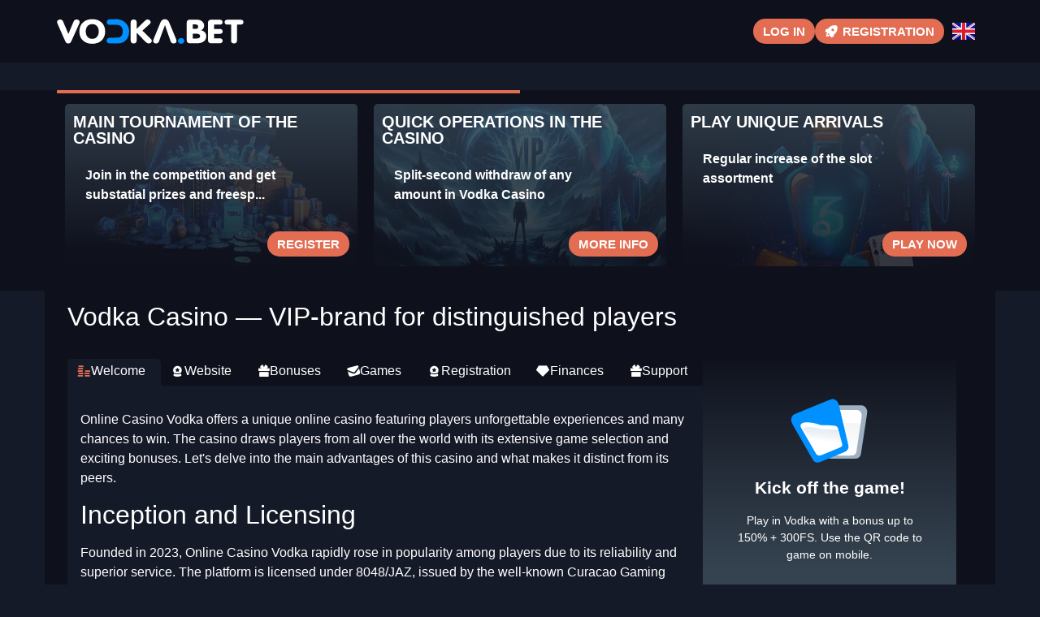

--- FILE ---
content_type: text/html; charset=UTF-8
request_url: https://vodka777-spinwin7.top/
body_size: 14439
content:
<!doctype html>
<html lang="en-US">


<head>
	<meta http-equiv="content-type" content="text/html; charset=UTF-8">
	<meta charset="utf-8">
	<meta name="generator" content="Powered by WPBakery Page Builder - drag and drop page builder for WordPress." />
	<meta content="width=device-width, initial-scale=1, viewport-fit=cover" name="viewport">
	<title>Casino Vodka official site, bonuses and top slot machines</title>
	<meta name="description" content="Discover all about Vodka Casino – from sign-up to promotions and the mobile version. Extensive games, secure payments, professional assistance await every user.">
	<link rel="icon" type="image/png" href="/uploads/brands/1729937857_vodka-favicon.svg">

	<link rel="canonical" href="https://vodka777-spinwin7.top/">

	<meta http-equiv="Content-Language" content="en-US">

	<link rel="alternate" hreflang="x-default" href="https://vodka777-spinwin7.top" />
	<link rel="alternate" hreflang="ru" href="https://vodka777.shapex.top/" />
	<link rel="alternate" hreflang="en" href="https://vodka777-spinwin7.top/" />

		<link rel="stylesheet" href="/style.css">

	<script type="application/ld+json">
		{
			"@context": "https://schema.org",
			"@type": "WebSite",
			"url": "https://vodka777-spinwin7.top",
			"name": "Vodka",
			"alternateName": "Водка",
			"inLanguage": "en"
		}
	</script>

	<meta property="og:type" content="website">
	<meta property="og:title" content="Casino Vodka official site, bonuses and top slot machines">
	<meta property="og:description" content="Discover all about Vodka Casino – from sign-up to promotions and the mobile version. Extensive games, secure payments, professional assistance await every user.">
	<meta property="og:url" content="https://vodka777-spinwin7.top/">
	<meta property="og:image" content="/uploads/brands/1729937857_vodka-logo.svg">

	<meta name="twitter:card" content="summary_large_image">
	<meta name="twitter:title" content="Casino Vodka official site, bonuses and top slot machines">
	<meta name="twitter:description" content="Discover all about Vodka Casino – from sign-up to promotions and the mobile version. Extensive games, secure payments, professional assistance await every user.">
	<meta name="twitter:image" content="/uploads/brands/1729937857_vodka-logo.svg">

	<style>
		@font-face {
			font-family: 'Roboto';
			font-style: normal;
			font-weight: 400;
			font-display: swap;
			src: url('/theme1/fonts/roboto-regular.ttf') format('ttf');
			unicode-range: U+0000-00FF, U+2000-206F, U+20A0-20CF, U+2100-214F;
		}

		@font-face {
			font-family: 'Roboto';
			font-style: normal;
			font-weight: 700;
			font-display: swap;
			src: url('/theme1/fonts/roboto-bold.ttf') format('ttf');
			unicode-range: U+0000-00FF, U+2000-206F, U+20A0-20CF, U+2100-214F;
		}

		:root {
			--highlighter: #e36d52;
			--button-color: #ffffff;
			--link-font-color: #dedede;
			--main-background: #151a28;
			--secondary-background: #0e111b;
			--main-font-color: #ffffff;
			--font-scale-factor: 1;
			--button-hover-color: #5d90f6;
			--content-background: #0e111b;
			--main-border-radius: 5px;
			--unactive-background: #0e111b;
			--button-border-radius: 1em;
			--gradient-first-color: #354350;
			--gradient-second-color: #10131e;
			--alternative-highlighter: #5d90f6;
			--button-hover-background: #f6eb5d;
			--vendors-animation-speed: 40s;
			--triangles-color-1: var(--main-background);
			--triangles-color-2: var(--highlighter);
			--triangles-color-3: var(--secondary-background);
			--triangles-anim-duration-in: 1000;
			--triangles-anim-duration-out: 1000;
			--triangles-size: 141;
			--triangles-chaos: 0.6;
		}
	</style>

	<!-- SITE_UP -->

	
	
	<script type="application/ld+json">
		{
    "@context": "https://schema.org",
    "@type": "BreadcrumbList",
    "itemListElement": [
        {
            "@type": "ListItem",
            "position": 1,
            "name": "Main",
            "item": "https://vodka777-spinwin7.top/"
        }
    ]
}	</script>

	
</head>

<body>
	<header>
		<div class="X23_container">
			<div class="X23_header-flex X23_flex X23_justify-content-between X23_align-items-center X23_align-content-center">
				<div class="X23_header-burger X23_flex X23_justify-content-center X23_align-items-center X23_align-content-center">
					<span></span>
					<span></span>
					<span></span>
				</div>
				<div class="X23_header-left X23_flex X23_align-items-center X23_align-content-center">
					<a href="/" class="X23_header-logo">
						<img src="/uploads/brands/1729937857_vodka-logo.svg" alt="Logo of Vodka Internet Casino, featuring a bold and dynamic design representing the identity of the Vodka Online Casino brand." loading="lazy">
					</a>
				</div>
				<div class="X23_header-buttons X23_flex X23_align-items-center X23_align-content-center">
					<a href="/signup" class="X23_td_lightbox_opener X23_type-button X23_header-button X23_header-button-type-2 X23_flex X23_align-items-center X23_align-content-center" target="_blank">
						Log In					</a>
					<a href="/signup" class="X23_td_lightbox_opener X23_type-button X23_header-button X23_flex X23_align-items-center X23_align-content-center" target="_blank">
						<span class="X23_header-button-icon X23_casino-instant"></span>
						<span>Registration</span>
					</a>
				</div>

									<div class="X23_header-lang-switcher">
						<div class="X23_header-lang-switcher-current">
															<img src="/site-image/en-flag-footer/23" alt="English Flag" loading="lazy">
													</div>
						<div class="X23_header-lang-switcher-list">
							<a href="https://vodka777-spinwin7.top/" class="X23_header-lang-switcher-item">
								<img src="/site-image/en-flag-footer/23" alt="English Flag" loading="lazy">
							</a>
							<a href="https://vodka777.shapex.top/" class="X23_header-lang-switcher-item">
								<img src="/site-image/ru-flag-footer/23" alt="Russian Flag" loading="lazy">
							</a>
						</div>
					</div>
				
			</div>
		</div>
		<div class="X23_header-menu-row">
			<div class="X23_container">
				<div class="X23_header-menu X23_flex X23_align-items-center X23_align-content-center">
										
									</div>
			</div>
		</div>
	</header>

	<div class="X23_main-content">
				
<section class="X23_slider-section">
	<div class="X23_container">
		<div class="X23_progress-bar">
			<div class="X23_progress"></div>
		</div>
		<div class="X23_main-slider-wrapper">
			<div class="X23_main-slider X23_flex X23_align-items-stretch">
													<div class="X23_main-slide-outer">
						<div class="X23_main-slide">
							<div class="X23_main-slide-inner X23_flex">
								<div class="X23_main-slide-title">Main tournament of the casino</div>
								<div class="X23_main-slide-text">
									Join in the competition and get substatial prizes and freesp...								</div>
								<div class="X23_main-slide-button-wrap">
									<a target="_blank" href="/signup" class="td_lightbox_opener X23_type-button X23_main-slide-button">Register</a>
								</div>
							</div>
							<img src="/uploads/27/1729939288_vodka-casino-main-tournament.webp" alt="A treasure chest filled with coins and bottles of Vodka Online Casino, symbolizing the main tournament at Vodka Internet Casino.">
							<div class="X23_main-slide-overlay"></div>
						</div>
					</div>
									<div class="X23_main-slide-outer">
						<div class="X23_main-slide">
							<div class="X23_main-slide-inner X23_flex">
								<div class="X23_main-slide-title">Quick operations in the casino</div>
								<div class="X23_main-slide-text">
									Split-second withdraw of any amount in Vodka Casino								</div>
								<div class="X23_main-slide-button-wrap">
									<a target="_blank" href="/signup" class="td_lightbox_opener X23_type-button X23_main-slide-button">More Info</a>
								</div>
							</div>
							<img src="/uploads/27/1729939580_vodka-casino-transaction.webp" alt="A magical VIP portal with a wizard, symbolizing the VIP transactions at Vodka Gambling Platform.">
							<div class="X23_main-slide-overlay"></div>
						</div>
					</div>
									<div class="X23_main-slide-outer">
						<div class="X23_main-slide">
							<div class="X23_main-slide-inner X23_flex">
								<div class="X23_main-slide-title">Play unique arrivals</div>
								<div class="X23_main-slide-text">
									Regular increase of the slot assortment								</div>
								<div class="X23_main-slide-button-wrap">
									<a target="_blank" href="/signup" class="td_lightbox_opener X23_type-button X23_main-slide-button">Play Now</a>
								</div>
							</div>
							<img src="/uploads/27/1729940525_vodka-casino-new-games.webp" alt="A glowing blue bottle and a wizard, representing the addition of new games at Vodka Online Casino.">
							<div class="X23_main-slide-overlay"></div>
						</div>
					</div>
									<div class="X23_main-slide-outer">
						<div class="X23_main-slide">
							<div class="X23_main-slide-inner X23_flex">
								<div class="X23_main-slide-title">Rebate from Vodka internet casino</div>
								<div class="X23_main-slide-text">
									Refund up to 14% from losses								</div>
								<div class="X23_main-slide-button-wrap">
									<a target="_blank" href="/signup" class="td_lightbox_opener X23_type-button X23_main-slide-button">Claim Rebate</a>
								</div>
							</div>
							<img src="/uploads/27/1729940762_vodka-casino-cashback.webp" alt="An image of a mystical forest with floating bottles, representing the cashback bonus at Vodka Casino with a magical atmosphere.">
							<div class="X23_main-slide-overlay"></div>
						</div>
					</div>
									<div class="X23_main-slide-outer">
						<div class="X23_main-slide">
							<div class="X23_main-slide-inner X23_flex">
								<div class="X23_main-slide-title">Jackpot-Tournament with progressive Jackpot</div>
								<div class="X23_main-slide-text">
									Join the progressive jackpot-competition and get $25K								</div>
								<div class="X23_main-slide-button-wrap">
									<a target="_blank" href="/signup" class="td_lightbox_opener X23_type-button X23_main-slide-button">Join tournament</a>
								</div>
							</div>
							<img src="/uploads/27/1729941052_vodka-jackpot-tournament.webp" alt="A scene of barrels and scattered coins, representing the jackpot tournament at Vodka Internet Casino.">
							<div class="X23_main-slide-overlay"></div>
						</div>
					</div>
									<div class="X23_main-slide-outer">
						<div class="X23_main-slide">
							<div class="X23_main-slide-inner X23_flex">
								<div class="X23_main-slide-title">Welcome Bonus</div>
								<div class="X23_main-slide-text">
									Get 150% + up to 300 FS on your deposit								</div>
								<div class="X23_main-slide-button-wrap">
									<a target="_blank" href="/signup" class="td_lightbox_opener X23_type-button X23_main-slide-button">Claim Reward</a>
								</div>
							</div>
							<img src="/uploads/27/1729941254_vodka-welcome-bonus.webp" alt="A fierce metal shark, representing the welcome bonus at Vodka Gambling Platform.">
							<div class="X23_main-slide-overlay"></div>
						</div>
					</div>
							</div>
		</div>
	</div>
</section>

<section class="X23_content-section">
	<div class="X23_container">
		<h1>Vodka Casino — VIP-brand for distinguished players</h1>
		<div class="X23_content-flex X23_flex X23_align-items-stretch">
			<div class="X23_content-col">
									<div class="X23_content-tabs-switchers X23_flex X23_align-items-end X23_align-content-end">
													<button class="X23_content-tabs-switcher active" data-id="1" id="Welcome">
								<span class="X23_casino-cashier"></span>
								<span>Welcome</span>
							</button>
													<button class="X23_content-tabs-switcher " data-id="2" id="Website">
								<span class="X23_casino-casino"></span>
								<span>Website</span>
							</button>
													<button class="X23_content-tabs-switcher " data-id="3" id="Bonuses">
								<span class="X23_casino-bonus"></span>
								<span>Bonuses</span>
							</button>
													<button class="X23_content-tabs-switcher " data-id="4" id="Games">
								<span class="X23_casino-support"></span>
								<span>Games</span>
							</button>
													<button class="X23_content-tabs-switcher " data-id="5" id="Registration">
								<span class="X23_casino-casino"></span>
								<span>Registration</span>
							</button>
													<button class="X23_content-tabs-switcher " data-id="6" id="Finances">
								<span class="X23_casino-slots"></span>
								<span>Finances</span>
							</button>
													<button class="X23_content-tabs-switcher " data-id="7" id="Support">
								<span class="X23_casino-bonus"></span>
								<span>Support</span>
							</button>
											</div>
					<div class="X23_content-tabs-contents">
													<div class="X23_content-tabs-content active" data-id="1">
								<button class="X23_content-tabs-switcher active" data-id="1">
									<span class="X23_casino-casino"></span>
									<span>Welcome</span>
								</button>
								<div class="X23_content-tabs-content-deep active" data-id="1">
									<div><p>Online Casino Vodka offers a unique online casino featuring players unforgettable experiences and many chances to win. The casino draws players from all over the world with its extensive game selection and exciting bonuses. Let's delve into the main advantages of this casino and what makes it distinct from its peers.</p>

<h2>Inception and Licensing</h2>

<p>Founded in 2023, Online Casino Vodka rapidly rose in popularity among players due to its reliability and superior service. The platform is licensed under 8048/JAZ, issued by the well-known Curacao Gaming Commission, ensuring fairness and protection in the gaming process. Players can feel secure that their rights are safeguarded at the maximum level, and gaming activities are regularly inspected to maintain fairness.</p>

<h3>Alternate Mirrors Access</h3>

<p>To ensure uninterrupted access to its services, Vodka Online Casino utilizes alternative links. This permits players to overcome any blocks and continue playing at any time. If the main platform is unavailable, a mirror can always be used to keep gaming. Mirrors ensure stable connections and quick access, which is particularly important for tournament participants.</p>

<h3>Contests and Prizes</h3>

<p>Online Casino Vodka regularly hosts exciting tournaments with significant jackpots. For instance, a recent tournament featured a prize pool of $5,000, attracting many competitors. These tournaments are an excellent opportunity to prove skills and compete for impressive rewards. Additionally, such events foster competition and increase the excitement of the game.</p>

<h3>Customer Security</h3>

<p>Player security is a top priority at Vodka Online Casino. All information and transactions are protected using modern encryption technologies and SSL certificates. This provides a high level of data protection, allowing players to play securely. Furthermore, the casino follows strict privacy and security standards, as evidenced by global certificates and positive user reviews.</p>

<h4>Language Support</h4>

<p>For the convenience of customers from different countries, Vodka Online Casino's website is multilingual, including several others. This enables players to experience gaming in their own language, making the experience even more user-friendly. The multilingual support demonstrates the casino's commitment to being accessible and improving its reputation.</p>

<p>Vodka Gambling Platform offers players trustworthiness and top-notch service, providing data and financial transaction security. The alternative link system keeps the site available at any time, and ongoing contests with substantial prizes attract many participants. Language options permits players from all over the world to enjoy the game, making Online Casino Vodka an excellent choice for all gaming lovers.</p>

<br>

<p>Vodka Online Casino features its members numerous advantages, ranging from a convenient mobile version to expert customer support. Let's summarize the main points of the review and highlight the key features of this site.</p>

<h2>Mobile Version</h2>
<p>Vodka Gambling Platform features an outstanding mobile version of the website that fits to any device. The mobile version contains all the functions offered on the desktop version, ensuring a smooth and convenient gaming experience. This allows players to play their preferred games and take part in tournaments while on the go.</p>

<h3>Diverse Payment Methods</h3>
<p>The site features a wide range of funding methods, including both fiat and cryptocurrency options. This guarantees convenience for all players. The minimum and maximum limits cater to the needs of both novice players and veterans.</p>

<h3>Expert Customer Service</h3>
<p>Vodka Online Casino's support service functions around the clock and is available through chat function and e-mail. Operators are available to assist in many languages, making interaction easy for players from all over the world. The efficiency and expertise of the support staff make problem-solving swift and efficient.</p>

<h3>Diverse Game Library</h3>
<p>The casino features a wide range of games, including video slots, real-time dealer games, card games, and quick games. Renowned developers such as Betsoft and many others guarantee top-notch and captivating gameplay. Regular updates to the game selection permit players to always find something new and exciting.</p>

<h3>Mobile App for Android and iOS</h3>
<p>For even greater convenience, Online Casino Vodka offers mobile apps for Android and iOS. These apps support the full capabilities of the desktop version and offer quick access to games and promotions. Users can experience the gaming experience anywhere and anytime.</p>

<h4>Computer Application</h4>
<p>In addition to mobile apps, Online Casino Vodka provides desktop versions for various operating systems. This allows players to select the most comfortable way to access games and experience the gaming experience on a larger screen. Desktop versions provide top performance and stability.</p>

<p>Vodka Casino offers its members with a easy-to-use mobile version of the site, a wide range of funding methods, expert support, and an wide selection of games. Mobile apps for Android and iOS, as well as desktop versions for PCs, ensure gaming available and easy anytime and anywhere.</p></div>
								</div>
							</div>
													<div class="X23_content-tabs-content " data-id="2">
								<button class="X23_content-tabs-switcher " data-id="2">
									<span class="X23_casino-casino"></span>
									<span>Website</span>
								</button>
								<div class="X23_content-tabs-content-deep " data-id="2">
									<div><p>Vodka Gambling Platform provides its players a user-friendly and easy-to-use interface, providing smooth navigation and information access. In this section, we'll examine the website's interface, mobile version, available applications, and mirror system.</p>

<h2>Interface and Navigation</h2>

<p>The Vodka Gambling Platform website is built to suit player needs, offering a user-friendly and easy-to-use interface. Key sections such as games, tournaments, promotions, and customer service are easily accessible. This guarantees effortless browsing, enabling players to quickly find the information they need and access their preferred games. Every element on the site is meticulously designed to offer maximum user comfort and simple navigation through the platform's options.</p>

<h3>Structure and Color Scheme</h3>

<p>The design of the Online Casino Vodka website is contemporary, using a dark palette with vivid accents to set a welcoming tone. The homepage greets visitors with bright banners featuring current promotions and recent game additions. All interface elements are styled consistently, giving the site a polished and attractive appearance. The layout of the site is intuitive and user-friendly, permitting players to easily find necessary information and navigate with confidence.</p>

<h3>Mobile Version</h3>

<p>Online Casino Vodka features an excellent mobile version of the website, which adapts to any device, ensuring easy access to games anywhere, anytime. The mobile version includes all the features available on the desktop version, guaranteeing a seamless and easy gaming experience. This allows players to participate in gaming and join competitions while on the go.</p>

<h3>Applications for Android and iOS</h3>

<p>For even better accessibility, Vodka Online Casino provides apps for iOS and Android, ensuring the full functionality of the desktop version. The apps feature all the same functions as the main site, including access to games, tournament participation, and promotions. These apps are designed with mobile device specifics in mind, ensuring quick access and stable game performance.</p>

<h3>Desktop Versions for Various OS</h3>

<p>For users on desktop computers, there are desktop versions compatible with various operating systems. This permits players to opt for the best way to access games and enjoy the gaming process on a larger screen. Desktop versions offer high performance and stability, which is especially important for competitive players.</p>

<h3>Mirror Sites</h3>

<p>To guarantee uninterrupted access to its services, Vodka Online Casino employs mirror sites. This permits players to bypass any blocks and always have access to their preferred games and tournaments. Mirrors provide stable connections and quick access, which is particularly important for tournament participants. Thanks to mirrors, users can be sure that they can always access their profile and keep gaming without interruptions.</p>

<h4>Language Support</h4>

<p>The Casino Vodka website supports multiple languages, ensuring accessibility to players from around the world. Language options include Italian. This allows users to enjoy the game in their own language, providing maximum comfort and convenience. Multilingual support shows the casino's commitment to being user-friendly and improving its reputation.</p>

<p>Vodka Online Casino offers users a convenient and simple interface, easily accessible information, and excellent navigation. The mobile version and apps for various devices provide access to games anytime, anywhere. The mirror system provides stable connections and site availability, while language options permits players from around the world to play with ease on the site.</p></div>
								</div>
							</div>
													<div class="X23_content-tabs-content " data-id="3">
								<button class="X23_content-tabs-switcher " data-id="3">
									<span class="X23_casino-instant"></span>
									<span>Bonuses</span>
								</button>
								<div class="X23_content-tabs-content-deep " data-id="3">
									<div><p>Vodka Online Casino features a varied bonus program that makes playing even more thrilling and profitable. Here, you'll find sign-up bonuses, top-up bonuses, complimentary spins, as well as multiple contests and reward programs. Let's take a closer look at each of these bonuses.</p>

<h2>Welcome Bonuses</h2>

<p>For new players, Casino Vodka provides a substantial welcome package. Upon signing up and making the first deposit, you can receive up to a 150% bonus on your first deposit. This means that if you deposit $50, you'll receive an additional $75 on your gaming balance. Additionally, you can get up to 300 free spins for your deposit. This is a great way to start with a large initial capital and boost your winning potential right from the start.</p>

<h3>Deposit Bonuses</h3>

<p>Each time you add funds, Vodka Online Casino features additional bonuses. For example, with a deposit of $50 or more, you can receive up to 300 free spins. These spins are credited instantly and can be used on various games. Moreover, the more you deposit, the more spins you get, making this bonus even more attractive. The minimum deposit to receive a bonus is $50.</p>

<h3>Free Spins</h3>

<p>Vodka Casino regularly offers free spins to its players. For instance, you can get 50 free spins for linking your Telegram account. These free spins can be used on favorite slot games, permitting players to try new games and enhance their chances of success without additional costs. All the details and conditions of the free spin promotions can be found on the platform's promotions page.</p>

<h3>Contests</h3>

<p>Vodka Online Casino frequently conducts exciting tournaments with substantial prize pools. One of the recent tournaments provided a prize pool of $5,000. Entering such tournaments allows players not only to battle for big wins but also to demonstrate their abilities. Tournaments are held weekly, ensuring that everyone can find a suitable event.</p>

<h4>VIP Program</h4>

<p>For regular players, Vodka Casino has a lucrative VIP program. It features several levels that can be upgraded by completing tasks. Each level upgrade provides additional privileges such as higher cashback rates and free spin bonuses. For example, for every $2 wagered (or equivalent in another currency), the player earns 1 point. The more points, the higher the level and the more privileges. Cashback within the program can reach up to 14% and is added every Saturday at 9 PM Moscow time.</p>

<p>The Casino Vodka bonus program enhances the gaming experience by providing various bonuses and promotions for all types of players. Initial bonuses, top-up bonuses, free spins, and regular tournaments make the game more thrilling and boost winning potential. The VIP program recognizes loyal players with additional benefits and perks.</p></div>
								</div>
							</div>
													<div class="X23_content-tabs-content " data-id="4">
								<button class="X23_content-tabs-switcher " data-id="4">
									<span class="X23_casino-popular"></span>
									<span>Games</span>
								</button>
								<div class="X23_content-tabs-content-deep " data-id="4">
									<div><p>Vodka Online Casino provides a broad array of games to meet the tastes of all kinds of players. Here you can find slot machines, live dealer games, classic table games, instant games, and much more. Let's examine each type of game and feature the most popular ones, as well as the leading developers featured in the casino.</p>

<h2>Slots</h2>

<p>Slots are the core of Vodka Online Casino's game selection. Players can play a huge variety of slots from leading providers such as NetEnt, Microgaming, Play'n GO, Pragmatic Play, and many others. Some of the most popular slots include: "Starburst," "Gonzo's Quest," "Sweet Bonanza," "Legacy of Dead," and "Jammin' Jars." New slots are constantly introduced, providing that players always find something new and thrilling. The slots section features over 8,000 games in total.</p>

<h3>Real-Time Dealer Games</h3>

<p>For those who enjoy the atmosphere of a real casino, Vodka Casino features live dealer games. These games are conducted in real-time and hosted in professional studios. Popular live dealer games include live roulette, live blackjack, and live baccarat. These games are provided by leading developers such as Evolution Gaming and NetEnt Live, providing high quality and a realistic gaming experience. There are over 800 live game options available.</p>

<h3>Classic Table Games</h3>

<p>Casino Vodka provides a diverse array of table games, ideal for both experienced players and novices. Popular table games include roulette, blackjack, poker, and baccarat. These games are developed by leading companies such as Microgaming, Playtech, and Betsoft, providing high quality and an engaging gaming experience. The table games section offers over 400 different options.</p>

<h3>Instant Games</h3>

<p>For those who enjoy instant wins and dynamic gameplay, Vodka Casino features instant games. These include: "JetX," "Mines," "Plinko X," "Spaceman," and "Crash X." These games provide quick participation and results, making them great for players who want to enjoy the thrill without long waits. Developers of these games include Pragmatic Play, Hacksaw Gaming, and others. The instant games section includes over 400 games.</p>

<h3>Progressive Jackpots</h3>

<p>For players dreaming of a big win, Vodka Gambling Platform offers progressive jackpot games. In these games, the jackpot grows with every bet until someone wins the jackpot. Popular jackpot games include: "Mega Moolah," "Major Millions," and "Divine Fortune." These games are offered by developers such as NetEnt, Microgaming, and Yggdrasil. The jackpot games section features over 750 options.</p>

<h4>Contests</h4>

<p>Online Casino Vodka frequently organizes entertaining contests for its players, providing them the chance to win big prizes and prove their expertise. Popular tournaments include:</p>
<ul>
    <li><strong>Weekly Jackpot Tournament:</strong> Prize pool - $10,000. Players compete for big jackpots by playing selected slots.</li>
    <li><strong>Elimination Tournament:</strong> Prize pool - $5,000. This monthly tournament includes multiple stages. Players who keep winning move on to the next stage until only one winner remains.</li>
    <li><strong>Seasonal Tournament:</strong> Prize pool - $3,000. Special tournaments timed to holidays or seasons, with unique prizes and rewards.</li>
    <li><strong>Daily Tournaments:</strong> Prize pool - up to $1,000 each day. Players can compete in various games and earn points to win daily prizes.</li>
</ul>
<p>These tournaments increase the thrill and the opportunity to win significant amounts, making gaming on Vodka Online Casino even more thrilling.</p>

<p>In conclusion, Vodka Online Casino features its players a diverse array of games, from video slots to real-time dealer games and instant games. Leading developers such as NetEnt, Microgaming, Play'n GO, and Evolution Gaming provide high quality and an engaging gaming experience, satisfying the most discerning players.</p></div>
								</div>
							</div>
													<div class="X23_content-tabs-content " data-id="5">
								<button class="X23_content-tabs-switcher " data-id="5">
									<span class="X23_casino-bonus"></span>
									<span>Registration</span>
								</button>
								<div class="X23_content-tabs-content-deep " data-id="5">
									<div><p>Signing up at Vodka Gambling Platform is swift and easy, enabling new players to start playing effortlessly. You can register via e-mail, in one click, or through social platforms. Let's explore each method in more detail.</p>

<h2>Sign-Up with Email</h2>

<p>To sign up with email, complete the following instructions:</p>
<ol>
    <li>Go to the Vodka Casino web page and click on the "Register" button.</li>
    <li>Click on the "E-mail" tab.</li>
    <li>Enter your user name, email address, and password. If necessary, enter a promo code and choose your currency.</li>
    <li>Confirm that you agree to the terms and conditions by checking the appropriate box.</li>
    <li>Complete the CAPTCHA verification and click "Create Account".</li>
</ol>
<p>An e-mail will be sent to you to complete your registration. Account verification is not mandatory.</p>

<h3>Quick Registration</h3>

<p>One-click registration is the quickest way to register. Here's how to do it:</p>
<ol>
    <li>On the registration page, select the "One Click" tab.</li>
    <li>Enter a promo code (if any) and select your currency.</li>
    <li>Confirm that you accept the user agreement by checking the appropriate box.</li>
    <li>Complete the CAPTCHA verification and click "Sign Up".</li>
</ol>
<p>Your account will be created the same moment, and you can start playing immediately.</p>

<h3>Sign-Up with Social Networks</h3>

<p>You can also sign up via social platforms like TG and Google. To do this, follow these steps:</p>
<ol>
    <li>Select the "Social Networks" tab on the sign-up page.</li>
    <li>Click on the logo of the chosen social network (Telegram app or Google+).</li>
    <li>Log in through the chosen social network.</li>
    <li>Choose your currency and confirm your agreement to the terms and conditions.</li>
    <li>Complete the Captcha verification and click "Register".</li>
</ol>
<p>After successful authentication through the social network, your account will be created.</p>

<h4>Security Recommendations</h4>

<p>After registration, it is advisable to enable two-factor authentication (2FA) to protect your account. To do this:</p>
<ol>
    <li>Install the Google Authenticator app on your device.</li>
    <li>Open the app and add your Vodka Online Casino account by scanning the QR code or entering the provided code.</li>
    <li>Enter the 6-digit code from the app and click "Connect".</li>
</ol>
<p>This will offer additional protection for your account against unauthorized access.</p>

<p>Signing up at Vodka Casino is straightforward and user-friendly, regardless of the method chosen. Commence playing today and take advantage of all the perks the casino provides.</p></div>
								</div>
							</div>
													<div class="X23_content-tabs-content " data-id="6">
								<button class="X23_content-tabs-switcher " data-id="6">
									<span class="X23_casino-cashier"></span>
									<span>Finances</span>
								</button>
								<div class="X23_content-tabs-content-deep " data-id="6">
									<div><p>Vodka Gambling Platform offers a variety of deposit and withdrawal methods to suit all gamblers. Both fiat and digital currency methods are available, guaranteeing ease of use and flexibility. Let's examine each of them.</p>

<h2>Fiat Methods</h2>

<p>For managing your money using fiat currencies, Online Casino Vodka provides the following options:</p>

<ul>
    <li><strong>Fast Payment System (FPS):</strong> Supports instant account replenishment via bank transfers. Convenient for clients of most Russian banks.</li>
    <li><strong>Sberbank:</strong> Deposit and withdraw funds through Sberbank accounts. Provides fast and reliable transactions.</li>
    <li><strong>Tinkoff:</strong> Supports deposits and withdrawals through Tinkoff bank accounts and cards.</li>
    <li><strong>Any Bank:</strong> Supports cards and accounts of various banks, including VTB, Alfa-Bank, Raiffeisen, and others.</li>
    <li><strong>Piastrix:</strong> An electronic wallet supporting deposits and withdrawals. Provides fast and secure transactions.</li>
    <li><strong>Cash:</strong> Option to deposit funds in cash through partner points and terminals.</li>
</ul>

<h3>Crypto Payment Options</h3>

<p>For those who prefer using digital currencies, Vodka Gambling Platform offers the following options:</p>

<ul>
    <li><strong>Bitcoin (BTC):</strong> Widely-used cryptocurrency with high liquidity and security.</li>
    <li><strong>Ethereum (ETH):</strong> The second most popular cryptocurrency, renowned for its smart contracts.</li>
    <li><strong>Tether (USDT):</strong> Stablecoin pegged to the US dollar, guaranteeing stability in exchange rates.</li>
    <li><strong>Litecoin (LTC):</strong> A fast and lightweight alternative to Bitcoin.</li>
    <li><strong>Ripple (XRP):</strong> Cryptocurrency optimized for fast and low-cost cross-border payments.</li>
    <li><strong>Dogecoin (DOGE):</strong> Famous cryptocurrency known for its active community.</li>
    <li><strong>Bitcoin Cash (BCH):</strong> Bitcoin fork developed for fast transactions.</li>
    <li><strong>Tron (TRX):</strong> Cryptocurrency centered on decentralized applications and content.</li>
    <li><strong>Dash (DASH):</strong> Cryptocurrency offering fast and private transactions.</li>
    <li><strong>Binance Coin (BNB):</strong> Token of the well-known Binance exchange.</li>
    <li><strong>Shiba Inu (SHIB):</strong> Popular meme cryptocurrency.</li>
    <li><strong>Cardano (ADA):</strong> Cryptocurrency with high security and scalability.</li>
    <li><strong>Polkadot (DOT):</strong> Multi-chain technology supporting interoperability between different blockchains.</li>
    <li><strong>Solana (SOL):</strong> High-performance blockchain platform for decentralized applications.</li>
    <li><strong>Chainlink (LINK):</strong> Token enabling smart contracts to interact with external data.</li>
    <li><strong>Stellar (XLM):</strong> Cryptocurrency centered on simplifying international payments.</li>
</ul>

<h4>Deposit and Withdrawal Limits Table</h4>

<table>
    <tr>
        <th>Option</th>
        <th>Type</th>
        <th>Lowest Deposit</th>
        <th>Max Deposit</th>
        <th>Min Withdrawal</th>
        <th>Max Withdrawal</th>
    </tr>
    <tr>
        <td>Fast Payment System (FPS)</td>
        <td>Fiat Currency</td>
        <td>$5</td>
        <td>1,000 USD</td>
        <td>Ten Dollars</td>
        <td>500 USD</td>
    </tr>
    <tr>
        <td>Sberbank</td>
        <td>Fiat Currency</td>
        <td>Five Dollars</td>
        <td>1,000 USD</td>
        <td>$10</td>
        <td>500 USD</td>
    </tr>
    <tr>
        <td>Tinkoff</td>
        <td>Fiat Currency</td>
        <td>$5</td>
        <td>One Thousand Dollars</td>
        <td>$10</td>
        <td>500 USD</td>
    </tr>
    <tr>
        <td>All Banks</td>
        <td>Traditional</td>
        <td>$5</td>
        <td>$1,000</td>
        <td>Ten Dollars</td>
        <td>500 USD</td>
    </tr>
    <tr>
        <td>Piastrix Wallet</td>
        <td>Traditional</td>
        <td>Five Dollars</td>
        <td>$1,000</td>
        <td>Ten Dollars</td>
        <td>500 USD</td>
    </tr>
    <tr>
        <td>Cash</td>
        <td>Fiat Currency</td>
        <td>Five Dollars</td>
        <td>$1,000</td>
        <td>Ten Dollars</td>
        <td>$500</td>
    </tr>
    <tr>
        <td>Bitcoin</td>
        <td>Crypto</td>
        <td>0.0001 BTC</td>
        <td>5 BTC</td>
        <td>0.001 Bitcoin</td>
        <td>1 Bitcoin</td>
    </tr>
    <tr>
        <td>Ethereum</td>
        <td>Crypto</td>
        <td>0.01 ETH</td>
        <td>200 ETH</td>
        <td>0.02 ETH</td>
        <td>100 ETH</td>
    </tr>
    <tr>
        <td>Tether (USDT)</td>
        <td>Cryptocurrency</td>
        <td>10 USDT</td>
        <td>100,000 USDT</td>
        <td>50 Tether</td>
        <td>10,000 USDT</td>
    </tr>
    <tr>
        <td>Litecoin (LTC)</td>
        <td>Crypto</td>
        <td>0.1 Litecoin</td>
        <td>1,000 Litecoin</td>
        <td>0.5 LTC</td>
        <td>100 LTC</td>
    </tr>
    <tr>
        <td>XRP</td>
        <td>Digital Currency</td>
        <td>20 XRP</td>
        <td>1,000,000 Ripple</td>
        <td>50 XRP</td>
        <td>100,000 XRP</td>
    </tr>
    <tr>
        <td>Dogecoin</td>
        <td>Digital Currency</td>
        <td>100 Dogecoin</td>
        <td>1,000,000 Dogecoin</td>
        <td>500 DOGE</td>
        <td>100,000 Dogecoin</td>
    </tr>
    <tr>
        <td>BCH</td>
        <td>Digital Currency</td>
        <td>0.01 BCH</td>
        <td>1,000 Bitcoin Cash</td>
        <td>0.05 BCH</td>
        <td>100 BCH</td>
    </tr>
    <tr>
        <td>Tron (TRX)</td>
        <td>Digital Currency</td>
        <td>100 Tron</td>
        <td>10,000,000 TRX</td>
        <td>500 Tron</td>
        <td>1,000,000 TRX</td>
    </tr>
    <tr>
        <td>Dash</td>
        <td>Digital Currency</td>
        <td>0.1 DASH</td>
        <td>1,000 DASH</td>
        <td>0.5 DASH</td>
        <td>100 DASH</td>
    </tr>
    <tr>
        <td>Binance Coin (BNB)</td>
        <td>Crypto</td>
        <td>0.01 BNB</td>
        <td>100 BNB</td>
        <td>0.1 BNB</td>
        <td>10 BNB</td>
    </tr>
    <tr>
        <td>Shiba Inu</td>
        <td>Crypto</td>
        <td>10,000 Shiba Inu</td>
        <td>1,000,000,000 Shiba Inu</td>
        <td>100,000 Shiba Inu</td>
        <td>1,000,000,000 SHIB</td>
    </tr>
    <tr>
        <td>ADA</td>
        <td>Cryptocurrency</td>
        <td>1 ADA</td>
        <td>10,000 Cardano</td>
        <td>10 Cardano</td>
        <td>1,000 ADA</td>
    </tr>
    <tr>
        <td>Polkadot</td>
        <td>Cryptocurrency</td>
        <td>0.1 Polkadot</td>
        <td>1,000 Polkadot</td>
        <td>0.5 DOT</td>
        <td>100 DOT</td>
    </tr>
    <tr>
        <td>Solana (SOL)</td>
        <td>Crypto</td>
        <td>0.1 SOL</td>
        <td>1,000 SOL</td>
        <td>0.5 Solana</td>
        <td>100 SOL</td>
    </tr>
    <tr>
        <td>LINK</td>
        <td>Cryptocurrency</td>
        <td>1 LINK</td>
        <td>10,000 Chainlink</td>
        <td>10 LINK</td>
        <td>1,000 LINK</td>
    </tr>
    <tr>
        <td>XLM</td>
        <td>Digital Currency</td>
        <td>10 Stellar</td>
        <td>100,000 Stellar</td>
        <td>100 XLM</td>
        <td>10,000 XLM</td>
    </tr>
</table>

<p>Vodka Online Casino offers a wide range of funding methods, providing flexibility for all users. Regardless of preferences, every player can find a suitable way to manage their funds comfortably.</p></div>
								</div>
							</div>
													<div class="X23_content-tabs-content " data-id="7">
								<button class="X23_content-tabs-switcher " data-id="7">
									<span class="X23_casino-cashier"></span>
									<span>Support</span>
								</button>
								<div class="X23_content-tabs-content-deep " data-id="7">
									<div><p>Vodka Online Casino features its users with expert and prompt customer support, prepared to assist at any time of the day. The availability and excellence of support are main concerns for the site, allowing players to resolve any problems promptly and efficiently.</p>

<h2>Support Availability and Contact Options</h2>

<p>The main way to contact support is through the real-time chat on the website. The real-time chat is open 24/7, enabling players to get real-time assistance. Simply click on the chat icon in the lower right-hand corner of the screen, and an operator will immediately connect to address your concern. This is the fastest and simplest way to contact support.</p>

<p>In addition to the live chat, players can also contact support via email. The support email address is listed on the website in the "Contact" section. Email responses usually come within a few hours, depending on the support team's load.</p>

<h3>Multilingual Support</h3>

<p>Support is available in all languages represented on the site, including German and many others. This enables players to interact with support operators in their native language, significantly easing the process of resolving any issues or difficulties.</p>

<h4>Efficiency and Expertise</h4>

<p>The customer support team at Casino Vodka includes experts who hold the necessary skills and expertise to promptly and efficiently handle any concerns. They receive regular courses and updates to keep up with the latest changes and updates in the platform's functions. The support operators are always polite and ready to help, making engagements with them enjoyable and efficient.</p>

<p>In summary, Vodka Gambling Platform features top-notch support available around the clock and in various languages. The primary contact method is the real-time chat on the webpage, which allows for real-time assistance. The professionalism and promptness of the support team provide quick and effective problem-solving.</p></div>
								</div>
							</div>
											</div>
							</div>
			<div class="X23_content-sidebar">
				<div class="X23_content-sidebar-wrapper" id="sidebar">
					<div class="X23_content-sidebar-widget">
						<div class="X23_content-sidebar-widget-frontside">
							<img src="/uploads/brands/1729937857_vodka_icon.svg" alt="Vodka logo">
							<div class="X23_content-sidebar-widget-frontside-title">
								Kick off the game!							</div>
							<div class="X23_content-sidebar-widget-frontside-text">
								Play in Vodka with a bonus up to 150% + 300FS. Use the QR code to game on mobile.							</div>
						</div>
						<div class="X23_content-sidebar-widget-backside X23_flex X23_align-items-center X23_align-content-center X23_justify-content-center">
							<div class="X23_content-sidebar-widget-backside-title">
								Best of luck in Vodka!							</div>
							<div class="X23_content-sidebar-widget-backside-text">
								Don't miss your chance – beloved games and instant wins are just one click away.							</div>
							<a target="_blank" href="/signup" class="td_lightbox_opener X23_type-button X23_content-sidebar-widget-button">
								Let's go for the win!							</a>
						</div>
					</div>
					<img src="/assets/qr_codes/77085748cfc95ec2f91caf38aa910c0c.png" alt="QR Code">
				</div>
			</div>
		</div>
	</div>
	<div class="td_trigons"></div>
</section>

<section class="X23_faq-section">
	<div class="X23_container">
		<div class="X23_faq-items">
							<div class="X23_faq-item">
					<div class="X23_faq-q">Does Vodka Online Casino have desktop applications?</div>
					<div class="X23_faq-a">
						<div class="X23_faq-a-content">
							<p>Yes, the platform provides desktop versions for different operating systems. These applications provide top performance and stability, allowing players to experience the gaming experience on a larger screen. Desktop applications can be installed via the casino's official website by following the installation instructions.</p>
						</div>
					</div>
				</div>
							<div class="X23_faq-item">
					<div class="X23_faq-q">How to enable 2FA (2FA)?</div>
					<div class="X23_faq-a">
						<div class="X23_faq-a-content">
							<p>For additional account security, it is advisable to enable 2FA. Install the Google Authenticator app on your device, open it, and add your Casino Vodka account by scanning the QR code or entering the provided code. Enter the 6-digit code from the app and click "Verify". This will safeguard your account from unauthorized access.</p>
						</div>
					</div>
				</div>
							<div class="X23_faq-item">
					<div class="X23_faq-q">What are mirrors and how can they be used?</div>
					<div class="X23_faq-a">
						<div class="X23_faq-a-content">
							<p>Mirrors are alternative site links that help players to circumvent restrictions and provide access to Vodka Online Casino. They duplicate the functionality of the primary platform, enabling players to access their profiles, add money, and play their preferred games. Information about up-to-date mirrors can be found on the platform's website or by reaching out to customer support for up-to-date links.</p>
						</div>
					</div>
				</div>
							<div class="X23_faq-item">
					<div class="X23_faq-q">What tournaments are held at Vodka Gambling Platform?</div>
					<div class="X23_faq-a">
						<div class="X23_faq-a-content">
							<p>Casino Vodka often holds entertaining tournaments for its players. For example, the weekly tournament with a prize pool of $10,000 and the elimination tournament with a prize pool of $5,000. Tournaments feature additional entertainment and the opportunity to win significant amounts. All registered players can take part in them.</p>
						</div>
					</div>
				</div>
							<div class="X23_faq-item">
					<div class="X23_faq-q">How does casino customer support work?</div>
					<div class="X23_faq-a">
						<div class="X23_faq-a-content">
							<p>Casino Vodka's customer support is available 24/7 via chat function and email. Support staff are ready to assist in many languages, making communication convenient for players from various nations. The efficiency and expertise of the support staff ensure issue resolution quick and effective. Email responses generally come within a few hours.</p>
						</div>
					</div>
				</div>
							<div class="X23_faq-item">
					<div class="X23_faq-q">Does Casino Vodka have mobile apps?</div>
					<div class="X23_faq-a">
						<div class="X23_faq-a-content">
							<p>Yes, Casino Vodka offers mobile apps for Android and iOS. These apps support the full features of the main site and offer quick access to entertainment and offers. The apps allow players to experience the gaming experience wherever they are. The apps are available for installation through official app stores.</p>
						</div>
					</div>
				</div>
							<div class="X23_faq-item">
					<div class="X23_faq-q">What games are available at platform?</div>
					<div class="X23_faq-a">
						<div class="X23_faq-a-content">
							<p>Vodka Online Casino presents a wide range of games, including classic slots, live casino games, classic table games, and immediate-play games. Top developers such as Blueprint Gaming and others guarantee premium and engaging gameplay. Regular updates to the game selection make it possible for players to always find something new and exciting.</p>
						</div>
					</div>
				</div>
							<div class="X23_faq-item">
					<div class="X23_faq-q">How to create an account at Casino Vodka?</div>
					<div class="X23_faq-a">
						<div class="X23_faq-a-content">
							<p>Registering at Vodka Online Casino is straightforward and fast. You can create an account via e-mail, with one click, or through social networks such as TG and Google. To create an account, enter the required information, confirm your agreement with the terms, and complete the Captcha verification. Account verification is not required, and you can begin gaming immediately after signing up.</p>
						</div>
					</div>
				</div>
							<div class="X23_faq-item">
					<div class="X23_faq-q">What deposit and withdrawal methods are available?</div>
					<div class="X23_faq-a">
						<div class="X23_faq-a-content">
							<p>Vodka Gambling Platform offers a diverse selection of funding methods, including traditional and cryptocurrency options. Fiat methods include Fast Payment System, Sberbank Online, Tinkoff, any bank, Piastrix, and cash. Cryptocurrency methods include Bitcoin, Ethereum, Tether, Litecoin (LTC), Ripple (XRP), and many others. The minimum and maximum limits depend depending on the chosen method.</p>
						</div>
					</div>
				</div>
							<div class="X23_faq-item">
					<div class="X23_faq-q">What sign-up bonuses does Vodka Online Casino offer?</div>
					<div class="X23_faq-a">
						<div class="X23_faq-a-content">
							<p>Vodka Gambling Platform provides new players a lucrative welcome package, which features up to a 150% bonus on the first deposit and up to 300 free spins. These bonuses help you start playing with additional funds and boost your chances of winning. Additional free spins can be received by linking your Telegram account. These bonuses are automatically credited to your account after satisfying the conditions.</p>
						</div>
					</div>
				</div>
					</div>
	</div>
</section>

<section class="X23_vendors-section">
	<div class="X23_container">
		<div class="X23_vendors-carousel">
			<div class="X23_vendors-carousel-inner">
				<img src="/site-image/vendors/23" alt="Vodka vendors" class="X23_vendors-carousel-image" loading="lazy">
			</div>
		</div>
	</div>
</section>	</div>

	<footer>
		<div class="X23_container">
			<div class="X23_footer-flex X23_flex X23_justify-content-between">
				<div class="X23_footer-left">
					<a href="/" class="X23_footer-logo">
						<img src="/uploads/brands/1729937857_vodka_icon.svg" alt="Logo of Vodka Internet Casino, featuring a bold and dynamic design representing the identity of the Vodka Online Casino brand." loading="lazy">
					</a>
					<div class="X23_footer-highlighed">© 2023 - 2026 Vodka. All rights reserved.</div>
					<div class="X23_footer-langs X23_flex X23_align-items-center X23_justify-content-center">
													<a href="https://vodka777-spinwin7.top/" class="X23_footer-lang-switcher">
								<img src="/site-image/en-flag-footer/23" alt="select english language flag" loading="lazy">
							</a>
							<a href="https://vodka777.shapex.top/" class="X23_footer-lang-switcher">
								<img src="/site-image/ru-flag-footer/23" alt="select russian language flag" loading="lazy">
							</a>
											</div>
				</div>
				<div class="X23_footer-center">
					<div class="X23_footer-links X23_flex X23_align-items-center X23_align-content-center X23_justify-content-center">
											</div>
					<div class="X23_payment-methods X23_flex X23_align-items-center X23_align-content-center X23_justify-content-center">
					</div>
				</div>
				<div class="X23_footer-right">
					<div class="X23_footer-warnings X23_flex X23_align-items-center X23_align-content-center X23_justify-content-center">
						<span class="X23_casino-eighteen"></span>
						<span class="X23_casino-GambleAware"></span>
						<span class="X23_casino-GamCare"></span>
					</div>
				</div>
			</div>
		</div>
	</footer>

			<div id="form-lightbox" class="X23_form-lightbox X23_flex X23_align-items-center X23_justify-content-center X23_align-content-center X23_form-lightbox">
			<div class="X23_form-lightbox-container">
				<a href="/signup" target="_blank" class="X23_form-lightbox-close">
					<svg aria-hidden="true" class="X23_e-font-icon-svg X23_e-fas-times-circle" viewBox="0 0 512 512" xmlns="http://www.w3.org/2000/svg">
						<path d="M256 8C119 8 8 119 8 256s111 248 248 248 248-111 248-248S393 8 256 8zm121.6 313.1c4.7 4.7 4.7 12.3 0 17L338 377.6c-4.7 4.7-12.3 4.7-17 0L256 312l-65.1 65.6c-4.7 4.7-12.3 4.7-17 0L134.4 338c-4.7-4.7-4.7-12.3 0-17l65.6-65-65.6-65.1c-4.7-4.7-4.7-12.3 0-17l39.6-39.6c4.7-4.7 12.3-4.7 17 0l65 65.7 65.1-65.6c4.7-4.7 12.3-4.7 17 0l39.6 39.6c4.7 4.7 4.7 12.3 0 17L312 256l65.6 65.1z"></path>
					</svg>
				</a>
				<div class="X23_lightbox-form">
					<div class="X23_lightbox-form-content">
						<div class="X23_lightbox-form-title">На бренде Vodka проблемы с пополнением? Попробуйте наше новое казино! 🚀 </div>
						<div class="X23_lightbox-form-subtitle">Дайте шанс и получите 250 фриспинов и 255% бонуса на депозит. <br> Начните выигрывать уже сейчас! 🎰</div>
						<div class="X23_lightbox-form-button-wrap"><a href="/signup" target="_blank" class="X23_lighynox-button X23_type-button X23_flex X23_align-items-center X23_align-content-center">Забрать бонус</a></div>
					</div>
				</div>
			</div>
		</div>
	
	<script src="/script.js"></script>

	<script>
		document.addEventListener("DOMContentLoaded", function() {
			fetch(`/track?_=${Date.now()}`, {
					method: 'GET',
					headers: {
						'X-CSRF-Token': '', // CSRF-токен
						'Cache-Control': 'no-cache'
					}
				})
				.then(response => response.json())
				.catch(error => console.error('Error tracking visit:', error));
					});
	</script>
<script defer src="https://static.cloudflareinsights.com/beacon.min.js/vcd15cbe7772f49c399c6a5babf22c1241717689176015" integrity="sha512-ZpsOmlRQV6y907TI0dKBHq9Md29nnaEIPlkf84rnaERnq6zvWvPUqr2ft8M1aS28oN72PdrCzSjY4U6VaAw1EQ==" data-cf-beacon='{"version":"2024.11.0","token":"ed8cb410926545f1a9d0da328c0d7f72","r":1,"server_timing":{"name":{"cfCacheStatus":true,"cfEdge":true,"cfExtPri":true,"cfL4":true,"cfOrigin":true,"cfSpeedBrain":true},"location_startswith":null}}' crossorigin="anonymous"></script>
</body>

</html>

--- FILE ---
content_type: application/javascript; charset=UTF-8
request_url: https://vodka777-spinwin7.top/script.js
body_size: 14891
content:
var tns = function () { Object.keys || (Object.keys = function (t) { var e = []; for (var n in t) Object.prototype.hasOwnProperty.call(t, n) && e.push(n); return e }), "remove" in Element.prototype || (Element.prototype.remove = function () { this.parentNode && this.parentNode.removeChild(this) }); var t = window, Oi = t.requestAnimationFrame || t.webkitRequestAnimationFrame || t.mozRequestAnimationFrame || t.msRequestAnimationFrame || function (t) { return setTimeout(t, 16) }, e = window, Di = e.cancelAnimationFrame || e.mozCancelAnimationFrame || function (t) { clearTimeout(t) }; function Hi() { for (var t, e, n, i = arguments[0] || {}, a = 1, r = arguments.length; a < r; a++)if (null !== (t = arguments[a])) for (e in t) i !== (n = t[e]) && void 0 !== n && (i[e] = n); return i } function ki(t) { return 0 <= ["true", "false"].indexOf(t) ? JSON.parse(t) : t } function Ri(t, e, n, i) { if (i) try { t.setItem(e, n) } catch (t) { } return n } function Ii() { var t = document, e = t.body; return e || ((e = t.createElement("body")).fake = !0), e } var n = document.documentElement; function Pi(t) { var e = ""; return t.fake && (e = n.style.overflow, t.style.background = "", t.style.overflow = n.style.overflow = "hidden", n.appendChild(t)), e } function zi(t, e) { t.fake && (t.remove(), n.style.overflow = e, n.offsetHeight) } function Wi(t, e, n, i) { "insertRule" in t ? t.insertRule(e + "{" + n + "}", i) : t.addRule(e, n, i) } function Fi(t) { return ("insertRule" in t ? t.cssRules : t.rules).length } function qi(t, e, n) { for (var i = 0, a = t.length; i < a; i++)e.call(n, t[i], i) } var i = "classList" in document.createElement("_"), ji = i ? function (t, e) { return t.classList.contains(e) } : function (t, e) { return 0 <= t.className.indexOf(e) }, Vi = i ? function (t, e) { ji(t, e) || t.classList.add(e) } : function (t, e) { ji(t, e) || (t.className += " " + e) }, Gi = i ? function (t, e) { ji(t, e) && t.classList.remove(e) } : function (t, e) { ji(t, e) && (t.className = t.className.replace(e, "")) }; function Qi(t, e) { return t.hasAttribute(e) } function Xi(t, e) { return t.getAttribute(e) } function r(t) { return void 0 !== t.item } function Yi(t, e) { if (t = r(t) || t instanceof Array ? t : [t], "[object Object]" === Object.prototype.toString.call(e)) for (var n = t.length; n--;)for (var i in e) t[n].setAttribute(i, e[i]) } function Ki(t, e) { t = r(t) || t instanceof Array ? t : [t]; for (var n = (e = e instanceof Array ? e : [e]).length, i = t.length; i--;)for (var a = n; a--;)t[i].removeAttribute(e[a]) } function Ji(t) { for (var e = [], n = 0, i = t.length; n < i; n++)e.push(t[n]); return e } function Ui(t, e) { "none" !== t.style.display && (t.style.display = "none") } function _i(t, e) { "none" === t.style.display && (t.style.display = "") } function Zi(t) { return "none" !== window.getComputedStyle(t).display } function $i(e) { if ("string" == typeof e) { var n = [e], i = e.charAt(0).toUpperCase() + e.substr(1);["Webkit", "Moz", "ms", "O"].forEach(function (t) { "ms" === t && "transform" !== e || n.push(t + i) }), e = n } for (var t = document.createElement("fakeelement"), a = (e.length, 0); a < e.length; a++) { var r = e[a]; if (void 0 !== t.style[r]) return r } return !1 } function ta(t, e) { var n = !1; return /^Webkit/.test(t) ? n = "webkit" + e + "End" : /^O/.test(t) ? n = "o" + e + "End" : t && (n = e.toLowerCase() + "end"), n } var a = !1; try { var o = Object.defineProperty({}, "passive", { get: function () { a = !0 } }); window.addEventListener("test", null, o) } catch (t) { } var u = !!a && { passive: !0 }; function ea(t, e, n) { for (var i in e) { var a = 0 <= ["touchstart", "touchmove"].indexOf(i) && !n && u; t.addEventListener(i, e[i], a) } } function na(t, e) { for (var n in e) { var i = 0 <= ["touchstart", "touchmove"].indexOf(n) && u; t.removeEventListener(n, e[n], i) } } function ia() { return { topics: {}, on: function (t, e) { this.topics[t] = this.topics[t] || [], this.topics[t].push(e) }, off: function (t, e) { if (this.topics[t]) for (var n = 0; n < this.topics[t].length; n++)if (this.topics[t][n] === e) { this.topics[t].splice(n, 1); break } }, emit: function (e, n) { n.type = e, this.topics[e] && this.topics[e].forEach(function (t) { t(n, e) }) } } } var aa = function (O) { O = Hi({ container: ".slider", mode: "carousel", axis: "horizontal", items: 1, gutter: 0, edgePadding: 0, fixedWidth: !1, autoWidth: !1, viewportMax: !1, slideBy: 1, center: !1, controls: !0, controlsPosition: "top", controlsText: ["prev", "next"], controlsContainer: !1, prevButton: !1, nextButton: !1, nav: !0, navPosition: "top", navContainer: !1, navAsThumbnails: !1, arrowKeys: !1, speed: 300, autoplay: !1, autoplayPosition: "top", autoplayTimeout: 5e3, autoplayDirection: "forward", autoplayText: ["start", "stop"], autoplayHoverPause: !1, autoplayButton: !1, autoplayButtonOutput: !0, autoplayResetOnVisibility: !0, animateIn: "tns-fadeIn", animateOut: "tns-fadeOut", animateNormal: "tns-normal", animateDelay: !1, loop: !0, rewind: !1, autoHeight: !1, responsive: !1, lazyload: !1, lazyloadSelector: ".tns-lazy-img", touch: !0, mouseDrag: !1, swipeAngle: 15, nested: !1, preventActionWhenRunning: !1, preventScrollOnTouch: !1, freezable: !0, onInit: !1, useLocalStorage: !0 }, O || {}); var D = document, h = window, a = { ENTER: 13, SPACE: 32, LEFT: 37, RIGHT: 39 }, e = {}, n = O.useLocalStorage; if (n) { var t = navigator.userAgent, i = new Date; try { (e = h.localStorage) ? (e.setItem(i, i), n = e.getItem(i) == i, e.removeItem(i)) : n = !1, n || (e = {}) } catch (t) { n = !1 } n && (e.tnsApp && e.tnsApp !== t && ["tC", "tPL", "tMQ", "tTf", "t3D", "tTDu", "tTDe", "tADu", "tADe", "tTE", "tAE"].forEach(function (t) { e.removeItem(t) }), localStorage.tnsApp = t) } var r, o, u, l, s, c, f, y = e.tC ? ki(e.tC) : Ri(e, "tC", function () { var t = document, e = Ii(), n = Pi(e), i = t.createElement("div"), a = !1; e.appendChild(i); try { for (var r, o = "(10px * 10)", u = ["calc" + o, "-moz-calc" + o, "-webkit-calc" + o], l = 0; l < 3; l++)if (r = u[l], i.style.width = r, 100 === i.offsetWidth) { a = r.replace(o, ""); break } } catch (t) { } return e.fake ? zi(e, n) : i.remove(), a }(), n), g = e.tPL ? ki(e.tPL) : Ri(e, "tPL", function () { var t, e = document, n = Ii(), i = Pi(n), a = e.createElement("div"), r = e.createElement("div"), o = ""; a.className = "tns-t-subp2", r.className = "tns-t-ct"; for (var u = 0; u < 70; u++)o += "<div></div>"; return r.innerHTML = o, a.appendChild(r), n.appendChild(a), t = Math.abs(a.getBoundingClientRect().left - r.children[67].getBoundingClientRect().left) < 2, n.fake ? zi(n, i) : a.remove(), t }(), n), H = e.tMQ ? ki(e.tMQ) : Ri(e, "tMQ", (o = document, u = Ii(), l = Pi(u), s = o.createElement("div"), c = o.createElement("style"), f = "@media all and (min-width:1px){.tns-mq-test{position:absolute}}", c.type = "text/css", s.className = "tns-mq-test", u.appendChild(c), u.appendChild(s), c.styleSheet ? c.styleSheet.cssText = f : c.appendChild(o.createTextNode(f)), r = window.getComputedStyle ? window.getComputedStyle(s).position : s.currentStyle.position, u.fake ? zi(u, l) : s.remove(), "absolute" === r), n), d = e.tTf ? ki(e.tTf) : Ri(e, "tTf", $i("transform"), n), v = e.t3D ? ki(e.t3D) : Ri(e, "t3D", function (t) { if (!t) return !1; if (!window.getComputedStyle) return !1; var e, n = document, i = Ii(), a = Pi(i), r = n.createElement("p"), o = 9 < t.length ? "-" + t.slice(0, -9).toLowerCase() + "-" : ""; return o += "transform", i.insertBefore(r, null), r.style[t] = "translate3d(1px,1px,1px)", e = window.getComputedStyle(r).getPropertyValue(o), i.fake ? zi(i, a) : r.remove(), void 0 !== e && 0 < e.length && "none" !== e }(d), n), x = e.tTDu ? ki(e.tTDu) : Ri(e, "tTDu", $i("transitionDuration"), n), p = e.tTDe ? ki(e.tTDe) : Ri(e, "tTDe", $i("transitionDelay"), n), b = e.tADu ? ki(e.tADu) : Ri(e, "tADu", $i("animationDuration"), n), m = e.tADe ? ki(e.tADe) : Ri(e, "tADe", $i("animationDelay"), n), C = e.tTE ? ki(e.tTE) : Ri(e, "tTE", ta(x, "Transition"), n), w = e.tAE ? ki(e.tAE) : Ri(e, "tAE", ta(b, "Animation"), n), M = h.console && "function" == typeof h.console.warn, T = ["container", "controlsContainer", "prevButton", "nextButton", "navContainer", "autoplayButton"], E = {}; if (T.forEach(function (t) { if ("string" == typeof O[t]) { var e = O[t], n = D.querySelector(e); if (E[t] = e, !n || !n.nodeName) return void (M && console.warn("Can't find", O[t])); O[t] = n } }), !(O.container.children.length < 1)) { var k = O.responsive, R = O.nested, I = "carousel" === O.mode; if (k) { 0 in k && (O = Hi(O, k[0]), delete k[0]); var A = {}; for (var N in k) { var L = k[N]; L = "number" == typeof L ? { items: L } : L, A[N] = L } k = A, A = null } if (I || function t(e) { for (var n in e) I || ("slideBy" === n && (e[n] = "page"), "edgePadding" === n && (e[n] = !1), "autoHeight" === n && (e[n] = !1)), "responsive" === n && t(e[n]) }(O), !I) { O.axis = "horizontal", O.slideBy = "page", O.edgePadding = !1; var P = O.animateIn, z = O.animateOut, B = O.animateDelay, W = O.animateNormal } var S, F, q = "horizontal" === O.axis, j = D.createElement("div"), V = D.createElement("div"), G = O.container, Q = G.parentNode, X = G.outerHTML, Y = G.children, K = Y.length, J = sn(), U = !1; k && Bn(), I && (G.className += " tns-vpfix"); var _, Z, $, tt, et, nt, it, at, rt = O.autoWidth, ot = vn("fixedWidth"), ut = vn("edgePadding"), lt = vn("gutter"), st = fn(), ct = vn("center"), ft = rt ? 1 : Math.floor(vn("items")), dt = vn("slideBy"), vt = O.viewportMax || O.fixedWidthViewportWidth, pt = vn("arrowKeys"), mt = vn("speed"), ht = O.rewind, yt = !ht && O.loop, gt = vn("autoHeight"), xt = vn("controls"), bt = vn("controlsText"), Ct = vn("nav"), wt = vn("touch"), Mt = vn("mouseDrag"), Tt = vn("autoplay"), Et = vn("autoplayTimeout"), At = vn("autoplayText"), Nt = vn("autoplayHoverPause"), Lt = vn("autoplayResetOnVisibility"), Bt = (at = document.createElement("style"), it && at.setAttribute("media", it), document.querySelector("head").appendChild(at), at.sheet ? at.sheet : at.styleSheet), St = O.lazyload, Ot = (O.lazyloadSelector, []), Dt = yt ? (et = function () { { if (rt || ot && !vt) return K - 1; var t = ot ? "fixedWidth" : "items", e = []; if ((ot || O[t] < K) && e.push(O[t]), k) for (var n in k) { var i = k[n][t]; i && (ot || i < K) && e.push(i) } return e.length || e.push(0), Math.ceil(ot ? vt / Math.min.apply(null, e) : Math.max.apply(null, e)) } }(), nt = I ? Math.ceil((5 * et - K) / 2) : 4 * et - K, nt = Math.max(et, nt), dn("edgePadding") ? nt + 1 : nt) : 0, Ht = I ? K + 2 * Dt : K + Dt, kt = !(!ot && !rt || yt), Rt = ot ? ni() : null, It = !I || !yt, Pt = q ? "left" : "top", zt = "", Wt = "", Ft = ot ? function () { return ct && !yt ? K - 1 : Math.ceil(-Rt / (ot + lt)) } : rt ? function () { for (var t = Ht; t--;)if (_[t] >= -Rt) return t } : function () { return ct && I && !yt ? K - 1 : yt || I ? Math.max(0, Ht - Math.ceil(ft)) : Ht - 1 }, qt = on(vn("startIndex")), jt = qt, Vt = (rn(), 0), Gt = rt ? null : Ft(), Qt = O.preventActionWhenRunning, Xt = O.swipeAngle, Yt = !Xt || "?", Kt = !1, Jt = O.onInit, Ut = new ia, _t = " tns-slider tns-" + O.mode, Zt = G.id || (tt = window.tnsId, window.tnsId = tt ? tt + 1 : 1, "tns" + window.tnsId), $t = vn("disable"), te = !1, ee = O.freezable, ne = !(!ee || rt) && Ln(), ie = !1, ae = { click: fi, keydown: function (t) { t = xi(t); var e = [a.LEFT, a.RIGHT].indexOf(t.keyCode); 0 <= e && (0 === e ? Ee.disabled || fi(t, -1) : Ae.disabled || fi(t, 1)) } }, re = { click: function (t) { if (Kt) { if (Qt) return; si() } var e = bi(t = xi(t)); for (; e !== Se && !Qi(e, "data-nav");)e = e.parentNode; if (Qi(e, "data-nav")) { var n = ke = Number(Xi(e, "data-nav")), i = ot || rt ? n * K / De : n * ft, a = ve ? n : Math.min(Math.ceil(i), K - 1); ci(a, t), Re === n && (qe && hi(), ke = -1) } }, keydown: function (t) { t = xi(t); var e = D.activeElement; if (!Qi(e, "data-nav")) return; var n = [a.LEFT, a.RIGHT, a.ENTER, a.SPACE].indexOf(t.keyCode), i = Number(Xi(e, "data-nav")); 0 <= n && (0 === n ? 0 < i && gi(Be[i - 1]) : 1 === n ? i < De - 1 && gi(Be[i + 1]) : ci(ke = i, t)) } }, oe = { mouseover: function () { qe && (vi(), je = !0) }, mouseout: function () { je && (di(), je = !1) } }, ue = { visibilitychange: function () { D.hidden ? qe && (vi(), Ge = !0) : Ge && (di(), Ge = !1) } }, le = { keydown: function (t) { t = xi(t); var e = [a.LEFT, a.RIGHT].indexOf(t.keyCode); 0 <= e && fi(t, 0 === e ? -1 : 1) } }, se = { touchstart: Ti, touchmove: Ei, touchend: Ai, touchcancel: Ai }, ce = { mousedown: Ti, mousemove: Ei, mouseup: Ai, mouseleave: Ai }, fe = dn("controls"), de = dn("nav"), ve = !!rt || O.navAsThumbnails, pe = dn("autoplay"), me = dn("touch"), he = dn("mouseDrag"), ye = "tns-slide-active", ge = "tns-complete", xe = { load: function (t) { zn(bi(t)) }, error: function (t) { e = bi(t), Vi(e, "failed"), Wn(e); var e } }, be = "force" === O.preventScrollOnTouch; if (fe) var Ce, we, Me = O.controlsContainer, Te = O.controlsContainer ? O.controlsContainer.outerHTML : "", Ee = O.prevButton, Ae = O.nextButton, Ne = O.prevButton ? O.prevButton.outerHTML : "", Le = O.nextButton ? O.nextButton.outerHTML : ""; if (de) var Be, Se = O.navContainer, Oe = O.navContainer ? O.navContainer.outerHTML : "", De = rt ? K : Li(), He = 0, ke = -1, Re = ln(), Ie = Re, Pe = "tns-nav-active", ze = "Carousel Page ", We = " (Current Slide)"; if (pe) var Fe, qe, je, Ve, Ge, Qe = "forward" === O.autoplayDirection ? 1 : -1, Xe = O.autoplayButton, Ye = O.autoplayButton ? O.autoplayButton.outerHTML : "", Ke = ["<span class='tns-visually-hidden'>", " animation</span>"]; if (me || he) var Je, Ue, _e = {}, Ze = {}, $e = !1, tn = q ? function (t, e) { return t.x - e.x } : function (t, e) { return t.y - e.y }; rt || an($t || ne), d && (Pt = d, zt = "translate", v ? (zt += q ? "3d(" : "3d(0px, ", Wt = q ? ", 0px, 0px)" : ", 0px)") : (zt += q ? "X(" : "Y(", Wt = ")")), I && (G.className = G.className.replace("tns-vpfix", "")), function () { dn("gutter"); j.className = "tns-outer", V.className = "tns-inner", j.id = Zt + "-ow", V.id = Zt + "-iw", "" === G.id && (G.id = Zt); _t += g || rt ? " tns-subpixel" : " tns-no-subpixel", _t += y ? " tns-calc" : " tns-no-calc", rt && (_t += " tns-autowidth"); _t += " tns-" + O.axis, G.className += _t, I ? ((S = D.createElement("div")).id = Zt + "-mw", S.className = "tns-ovh", j.appendChild(S), S.appendChild(V)) : j.appendChild(V); if (gt) { var t = S || V; t.className += " tns-ah" } if (Q.insertBefore(j, G), V.appendChild(G), qi(Y, function (t, e) { Vi(t, "tns-item"), t.id || (t.id = Zt + "-item" + e), !I && W && Vi(t, W), Yi(t, { "aria-hidden": "true", tabindex: "-1" }) }), Dt) { for (var e = D.createDocumentFragment(), n = D.createDocumentFragment(), i = Dt; i--;) { var a = i % K, r = Y[a].cloneNode(!0); if (Ki(r, "id"), n.insertBefore(r, n.firstChild), I) { var o = Y[K - 1 - a].cloneNode(!0); Ki(o, "id"), e.appendChild(o) } } G.insertBefore(e, G.firstChild), G.appendChild(n), Y = G.children } }(), function () { if (!I) for (var t = qt, e = qt + Math.min(K, ft); t < e; t++) { var n = Y[t]; n.style.left = 100 * (t - qt) / ft + "%", Vi(n, P), Gi(n, W) } q && (g || rt ? (Wi(Bt, "#" + Zt + " > .tns-item", "font-size:" + h.getComputedStyle(Y[0]).fontSize + ";", Fi(Bt)), Wi(Bt, "#" + Zt, "font-size:0;", Fi(Bt))) : I && qi(Y, function (t, e) { var n; t.style.marginLeft = (n = e, y ? y + "(" + 100 * n + "% / " + Ht + ")" : 100 * n / Ht + "%") })); if (H) { if (x) { var i = S && O.autoHeight ? xn(O.speed) : ""; Wi(Bt, "#" + Zt + "-mw", i, Fi(Bt)) } i = pn(O.edgePadding, O.gutter, O.fixedWidth, O.speed, O.autoHeight), Wi(Bt, "#" + Zt + "-iw", i, Fi(Bt)), I && (i = q && !rt ? "width:" + mn(O.fixedWidth, O.gutter, O.items) + ";" : "", x && (i += xn(mt)), Wi(Bt, "#" + Zt, i, Fi(Bt))), i = q && !rt ? hn(O.fixedWidth, O.gutter, O.items) : "", O.gutter && (i += yn(O.gutter)), I || (x && (i += xn(mt)), b && (i += bn(mt))), i && Wi(Bt, "#" + Zt + " > .tns-item", i, Fi(Bt)) } else { Gn(), V.style.cssText = pn(ut, lt, ot, gt), I && q && !rt && (G.style.width = mn(ot, lt, ft)); var i = q && !rt ? hn(ot, lt, ft) : ""; lt && (i += yn(lt)), i && Wi(Bt, "#" + Zt + " > .tns-item", i, Fi(Bt)) } if (k && H) for (var a in k) { a = parseInt(a); var r = k[a], i = "", o = "", u = "", l = "", s = "", c = rt ? null : vn("items", a), f = vn("fixedWidth", a), d = vn("speed", a), v = vn("edgePadding", a), p = vn("autoHeight", a), m = vn("gutter", a); x && S && vn("autoHeight", a) && "speed" in r && (o = "#" + Zt + "-mw{" + xn(d) + "}"), ("edgePadding" in r || "gutter" in r) && (u = "#" + Zt + "-iw{" + pn(v, m, f, d, p) + "}"), I && q && !rt && ("fixedWidth" in r || "items" in r || ot && "gutter" in r) && (l = "width:" + mn(f, m, c) + ";"), x && "speed" in r && (l += xn(d)), l && (l = "#" + Zt + "{" + l + "}"), ("fixedWidth" in r || ot && "gutter" in r || !I && "items" in r) && (s += hn(f, m, c)), "gutter" in r && (s += yn(m)), !I && "speed" in r && (x && (s += xn(d)), b && (s += bn(d))), s && (s = "#" + Zt + " > .tns-item{" + s + "}"), (i = o + u + l + s) && Bt.insertRule("@media (min-width: " + a / 16 + "em) {" + i + "}", Bt.cssRules.length) } }(), Cn(); var en = yt ? I ? function () { var t = Vt, e = Gt; t += dt, e -= dt, ut ? (t += 1, e -= 1) : ot && (st + lt) % (ot + lt) && (e -= 1), Dt && (e < qt ? qt -= K : qt < t && (qt += K)) } : function () { if (Gt < qt) for (; Vt + K <= qt;)qt -= K; else if (qt < Vt) for (; qt <= Gt - K;)qt += K } : function () { qt = Math.max(Vt, Math.min(Gt, qt)) }, nn = I ? function () { var e, n, i, a, t, r, o, u, l, s, c; ti(G, ""), x || !mt ? (ri(), mt && Zi(G) || si()) : (e = G, n = Pt, i = zt, a = Wt, t = ii(), r = mt, o = si, u = Math.min(r, 10), l = 0 <= t.indexOf("%") ? "%" : "px", t = t.replace(l, ""), s = Number(e.style[n].replace(i, "").replace(a, "").replace(l, "")), c = (t - s) / r * u, setTimeout(function t() { r -= u, s += c, e.style[n] = i + s + l + a, 0 < r ? setTimeout(t, u) : o() }, u)), q || Ni() } : function () { Ot = []; var t = {}; t[C] = t[w] = si, na(Y[jt], t), ea(Y[qt], t), oi(jt, P, z, !0), oi(qt, W, P), C && w && mt && Zi(G) || si() }; return { version: "2.9.2", getInfo: Si, events: Ut, goTo: ci, play: function () { Tt && !qe && (mi(), Ve = !1) }, pause: function () { qe && (hi(), Ve = !0) }, isOn: U, updateSliderHeight: Xn, refresh: Cn, destroy: function () { if (Bt.disabled = !0, Bt.ownerNode && Bt.ownerNode.remove(), na(h, { resize: An }), pt && na(D, le), Me && na(Me, ae), Se && na(Se, re), na(G, oe), na(G, ue), Xe && na(Xe, { click: yi }), Tt && clearInterval(Fe), I && C) { var t = {}; t[C] = si, na(G, t) } wt && na(G, se), Mt && na(G, ce); var r = [X, Te, Ne, Le, Oe, Ye]; for (var e in T.forEach(function (t, e) { var n = "container" === t ? j : O[t]; if ("object" == typeof n) { var i = !!n.previousElementSibling && n.previousElementSibling, a = n.parentNode; n.outerHTML = r[e], O[t] = i ? i.nextElementSibling : a.firstElementChild } }), T = P = z = B = W = q = j = V = G = Q = X = Y = K = F = J = rt = ot = ut = lt = st = ft = dt = vt = pt = mt = ht = yt = gt = Bt = St = _ = Ot = Dt = Ht = kt = Rt = It = Pt = zt = Wt = Ft = qt = jt = Vt = Gt = Xt = Yt = Kt = Jt = Ut = _t = Zt = $t = te = ee = ne = ie = ae = re = oe = ue = le = se = ce = fe = de = ve = pe = me = he = ye = ge = xe = Z = xt = bt = Me = Te = Ee = Ae = Ce = we = Ct = Se = Oe = Be = De = He = ke = Re = Ie = Pe = ze = We = Tt = Et = Qe = At = Nt = Xe = Ye = Lt = Ke = Fe = qe = je = Ve = Ge = _e = Ze = Je = $e = Ue = tn = wt = Mt = null, this) "rebuild" !== e && (this[e] = null); U = !1 }, rebuild: function () { return aa(Hi(O, E)) } } } function an(t) { t && (xt = Ct = wt = Mt = pt = Tt = Nt = Lt = !1) } function rn() { for (var t = I ? qt - Dt : qt; t < 0;)t += K; return t % K + 1 } function on(t) { return t = t ? Math.max(0, Math.min(yt ? K - 1 : K - ft, t)) : 0, I ? t + Dt : t } function un(t) { for (null == t && (t = qt), I && (t -= Dt); t < 0;)t += K; return Math.floor(t % K) } function ln() { var t, e = un(); return t = ve ? e : ot || rt ? Math.ceil((e + 1) * De / K - 1) : Math.floor(e / ft), !yt && I && qt === Gt && (t = De - 1), t } function sn() { return h.innerWidth || D.documentElement.clientWidth || D.body.clientWidth } function cn(t) { return "top" === t ? "afterbegin" : "beforeend" } function fn() { var t = ut ? 2 * ut - lt : 0; return function t(e) { var n, i, a = D.createElement("div"); return e.appendChild(a), i = (n = a.getBoundingClientRect()).right - n.left, a.remove(), i || t(e.parentNode) }(Q) - t } function dn(t) { if (O[t]) return !0; if (k) for (var e in k) if (k[e][t]) return !0; return !1 } function vn(t, e) { if (null == e && (e = J), "items" === t && ot) return Math.floor((st + lt) / (ot + lt)) || 1; var n = O[t]; if (k) for (var i in k) e >= parseInt(i) && t in k[i] && (n = k[i][t]); return "slideBy" === t && "page" === n && (n = vn("items")), I || "slideBy" !== t && "items" !== t || (n = Math.floor(n)), n } function pn(t, e, n, i, a) { var r = ""; if (void 0 !== t) { var o = t; e && (o -= e), r = q ? "margin: 0 " + o + "px 0 " + t + "px;" : "margin: " + t + "px 0 " + o + "px 0;" } else if (e && !n) { var u = "-" + e + "px"; r = "margin: 0 " + (q ? u + " 0 0" : "0 " + u + " 0") + ";" } return !I && a && x && i && (r += xn(i)), r } function mn(t, e, n) { return t ? (t + e) * Ht + "px" : y ? y + "(" + 100 * Ht + "% / " + n + ")" : 100 * Ht / n + "%" } function hn(t, e, n) { var i; if (t) i = t + e + "px"; else { I || (n = Math.floor(n)); var a = I ? Ht : n; i = y ? y + "(100% / " + a + ")" : 100 / a + "%" } return i = "width:" + i, "inner" !== R ? i + ";" : i + " !important;" } function yn(t) { var e = ""; !1 !== t && (e = (q ? "padding-" : "margin-") + (q ? "right" : "bottom") + ": " + t + "px;"); return e } function gn(t, e) { var n = t.substring(0, t.length - e).toLowerCase(); return n && (n = "-" + n + "-"), n } function xn(t) { return gn(x, 18) + "transition-duration:" + t / 1e3 + "s;" } function bn(t) { return gn(b, 17) + "animation-duration:" + t / 1e3 + "s;" } function Cn() { if (dn("autoHeight") || rt || !q) { var t = G.querySelectorAll("img"); qi(t, function (t) { var e = t.src; e && e.indexOf("data:image") < 0 ? (ea(t, xe), t.src = "", t.src = e, Vi(t, "loading")) : St || zn(t) }), Oi(function () { jn(Ji(t), function () { Z = !0 }) }), !rt && q && (t = Fn(qt, Math.min(qt + ft - 1, Ht - 1))), St ? wn() : Oi(function () { jn(Ji(t), wn) }) } else I && ai(), Tn(), En() } function wn() { if (rt) { var e = yt ? qt : K - 1; !function t() { Y[e - 1].getBoundingClientRect().right.toFixed(2) === Y[e].getBoundingClientRect().left.toFixed(2) ? Mn() : setTimeout(function () { t() }, 16) }() } else Mn() } function Mn() { q && !rt || (Yn(), rt ? (Rt = ni(), ee && (ne = Ln()), Gt = Ft(), an($t || ne)) : Ni()), I && ai(), Tn(), En() } function Tn() { if (Kn(), j.insertAdjacentHTML("afterbegin", '<div class="tns-liveregion tns-visually-hidden" aria-live="polite" aria-atomic="true">slide <span class="current">' + Rn() + "</span>  of " + K + "</div>"), $ = j.querySelector(".tns-liveregion .current"), pe) { var t = Tt ? "stop" : "start"; Xe ? Yi(Xe, { "data-action": t }) : O.autoplayButtonOutput && (j.insertAdjacentHTML(cn(O.autoplayPosition), '<button data-action="' + t + '">' + Ke[0] + t + Ke[1] + At[0] + "</button>"), Xe = j.querySelector("[data-action]")), Xe && ea(Xe, { click: yi }), Tt && (mi(), Nt && ea(G, oe), Lt && ea(G, ue)) } if (de) { if (Se) Yi(Se, { "aria-label": "Carousel Pagination" }), qi(Be = Se.children, function (t, e) { Yi(t, { "data-nav": e, tabindex: "-1", "aria-label": ze + (e + 1), "aria-controls": Zt }) }); else { for (var e = "", n = ve ? "" : 'style="display:none"', i = 0; i < K; i++)e += '<button data-nav="' + i + '" tabindex="-1" aria-controls="' + Zt + '" ' + n + ' aria-label="' + ze + (i + 1) + '"></button>'; e = '<div class="tns-nav" aria-label="Carousel Pagination">' + e + "</div>", j.insertAdjacentHTML(cn(O.navPosition), e), Se = j.querySelector(".tns-nav"), Be = Se.children } if (Bi(), x) { var a = x.substring(0, x.length - 18).toLowerCase(), r = "transition: all " + mt / 1e3 + "s"; a && (r = "-" + a + "-" + r), Wi(Bt, "[aria-controls^=" + Zt + "-item]", r, Fi(Bt)) } Yi(Be[Re], { "aria-label": ze + (Re + 1) + We }), Ki(Be[Re], "tabindex"), Vi(Be[Re], Pe), ea(Se, re) } fe && (Me || Ee && Ae || (j.insertAdjacentHTML(cn(O.controlsPosition), '<div class="tns-controls" aria-label="Carousel Navigation" tabindex="0"><button data-controls="prev" tabindex="-1" aria-controls="' + Zt + '">' + bt[0] + '</button><button data-controls="next" tabindex="-1" aria-controls="' + Zt + '">' + bt[1] + "</button></div>"), Me = j.querySelector(".tns-controls")), Ee && Ae || (Ee = Me.children[0], Ae = Me.children[1]), O.controlsContainer && Yi(Me, { "aria-label": "Carousel Navigation", tabindex: "0" }), (O.controlsContainer || O.prevButton && O.nextButton) && Yi([Ee, Ae], { "aria-controls": Zt, tabindex: "-1" }), (O.controlsContainer || O.prevButton && O.nextButton) && (Yi(Ee, { "data-controls": "prev" }), Yi(Ae, { "data-controls": "next" })), Ce = Un(Ee), we = Un(Ae), $n(), Me ? ea(Me, ae) : (ea(Ee, ae), ea(Ae, ae))), Sn() } function En() { if (I && C) { var t = {}; t[C] = si, ea(G, t) } wt && ea(G, se, O.preventScrollOnTouch), Mt && ea(G, ce), pt && ea(D, le), "inner" === R ? Ut.on("outerResized", function () { Nn(), Ut.emit("innerLoaded", Si()) }) : (k || ot || rt || gt || !q) && ea(h, { resize: An }), gt && ("outer" === R ? Ut.on("innerLoaded", qn) : $t || qn()), Pn(), $t ? Hn() : ne && Dn(), Ut.on("indexChanged", Vn), "inner" === R && Ut.emit("innerLoaded", Si()), "function" == typeof Jt && Jt(Si()), U = !0 } function An(t) { Oi(function () { Nn(xi(t)) }) } function Nn(t) { if (U) { "outer" === R && Ut.emit("outerResized", Si(t)), J = sn(); var e, n = F, i = !1; k && (Bn(), (e = n !== F) && Ut.emit("newBreakpointStart", Si(t))); var a, r, o, u, l = ft, s = $t, c = ne, f = pt, d = xt, v = Ct, p = wt, m = Mt, h = Tt, y = Nt, g = Lt, x = qt; if (e) { var b = ot, C = gt, w = bt, M = ct, T = At; if (!H) var E = lt, A = ut } if (pt = vn("arrowKeys"), xt = vn("controls"), Ct = vn("nav"), wt = vn("touch"), ct = vn("center"), Mt = vn("mouseDrag"), Tt = vn("autoplay"), Nt = vn("autoplayHoverPause"), Lt = vn("autoplayResetOnVisibility"), e && ($t = vn("disable"), ot = vn("fixedWidth"), mt = vn("speed"), gt = vn("autoHeight"), bt = vn("controlsText"), At = vn("autoplayText"), Et = vn("autoplayTimeout"), H || (ut = vn("edgePadding"), lt = vn("gutter"))), an($t), st = fn(), q && !rt || $t || (Yn(), q || (Ni(), i = !0)), (ot || rt) && (Rt = ni(), Gt = Ft()), (e || ot) && (ft = vn("items"), dt = vn("slideBy"), (r = ft !== l) && (ot || rt || (Gt = Ft()), en())), e && $t !== s && ($t ? Hn() : function () { if (!te) return; if (Bt.disabled = !1, G.className += _t, ai(), yt) for (var t = Dt; t--;)I && _i(Y[t]), _i(Y[Ht - t - 1]); if (!I) for (var e = qt, n = qt + K; e < n; e++) { var i = Y[e], a = e < qt + ft ? P : W; i.style.left = 100 * (e - qt) / ft + "%", Vi(i, a) } On(), te = !1 }()), ee && (e || ot || rt) && (ne = Ln()) !== c && (ne ? (ri(ii(on(0))), Dn()) : (!function () { if (!ie) return; ut && H && (V.style.margin = ""); if (Dt) for (var t = "tns-transparent", e = Dt; e--;)I && Gi(Y[e], t), Gi(Y[Ht - e - 1], t); On(), ie = !1 }(), i = !0)), an($t || ne), Tt || (Nt = Lt = !1), pt !== f && (pt ? ea(D, le) : na(D, le)), xt !== d && (xt ? Me ? _i(Me) : (Ee && _i(Ee), Ae && _i(Ae)) : Me ? Ui(Me) : (Ee && Ui(Ee), Ae && Ui(Ae))), Ct !== v && (Ct ? _i(Se) : Ui(Se)), wt !== p && (wt ? ea(G, se, O.preventScrollOnTouch) : na(G, se)), Mt !== m && (Mt ? ea(G, ce) : na(G, ce)), Tt !== h && (Tt ? (Xe && _i(Xe), qe || Ve || mi()) : (Xe && Ui(Xe), qe && hi())), Nt !== y && (Nt ? ea(G, oe) : na(G, oe)), Lt !== g && (Lt ? ea(D, ue) : na(D, ue)), e) { if (ot === b && ct === M || (i = !0), gt !== C && (gt || (V.style.height = "")), xt && bt !== w && (Ee.innerHTML = bt[0], Ae.innerHTML = bt[1]), Xe && At !== T) { var N = Tt ? 1 : 0, L = Xe.innerHTML, B = L.length - T[N].length; L.substring(B) === T[N] && (Xe.innerHTML = L.substring(0, B) + At[N]) } } else ct && (ot || rt) && (i = !0); if ((r || ot && !rt) && (De = Li(), Bi()), (a = qt !== x) ? (Ut.emit("indexChanged", Si()), i = !0) : r ? a || Vn() : (ot || rt) && (Pn(), Kn(), kn()), r && !I && function () { for (var t = qt + Math.min(K, ft), e = Ht; e--;) { var n = Y[e]; qt <= e && e < t ? (Vi(n, "tns-moving"), n.style.left = 100 * (e - qt) / ft + "%", Vi(n, P), Gi(n, W)) : n.style.left && (n.style.left = "", Vi(n, W), Gi(n, P)), Gi(n, z) } setTimeout(function () { qi(Y, function (t) { Gi(t, "tns-moving") }) }, 300) }(), !$t && !ne) { if (e && !H && (gt === autoheightTem && mt === speedTem || Gn(), ut === A && lt === E || (V.style.cssText = pn(ut, lt, ot, mt, gt)), q)) { I && (G.style.width = mn(ot, lt, ft)); var S = hn(ot, lt, ft) + yn(lt); u = Fi(o = Bt) - 1, "deleteRule" in o ? o.deleteRule(u) : o.removeRule(u), Wi(Bt, "#" + Zt + " > .tns-item", S, Fi(Bt)) } gt && qn(), i && (ai(), jt = qt) } e && Ut.emit("newBreakpointEnd", Si(t)) } } function Ln() { if (!ot && !rt) return K <= (ct ? ft - (ft - 1) / 2 : ft); var t = ot ? (ot + lt) * K : _[K], e = ut ? st + 2 * ut : st + lt; return ct && (e -= ot ? (st - ot) / 2 : (st - (_[qt + 1] - _[qt] - lt)) / 2), t <= e } function Bn() { for (var t in F = 0, k) (t = parseInt(t)) <= J && (F = t) } function Sn() { !Tt && Xe && Ui(Xe), !Ct && Se && Ui(Se), xt || (Me ? Ui(Me) : (Ee && Ui(Ee), Ae && Ui(Ae))) } function On() { Tt && Xe && _i(Xe), Ct && Se && _i(Se), xt && (Me ? _i(Me) : (Ee && _i(Ee), Ae && _i(Ae))) } function Dn() { if (!ie) { if (ut && (V.style.margin = "0px"), Dt) for (var t = "tns-transparent", e = Dt; e--;)I && Vi(Y[e], t), Vi(Y[Ht - e - 1], t); Sn(), ie = !0 } } function Hn() { if (!te) { if (Bt.disabled = !0, G.className = G.className.replace(_t.substring(1), ""), Ki(G, ["style"]), yt) for (var t = Dt; t--;)I && Ui(Y[t]), Ui(Y[Ht - t - 1]); if (q && I || Ki(V, ["style"]), !I) for (var e = qt, n = qt + K; e < n; e++) { var i = Y[e]; Ki(i, ["style"]), Gi(i, P), Gi(i, W) } Sn(), te = !0 } } function kn() { var t = Rn(); $.innerHTML !== t && ($.innerHTML = t) } function Rn() { var t = In(), e = t[0] + 1, n = t[1] + 1; return e === n ? e + "" : e + " to " + n } function In(t) { null == t && (t = ii()); var n, i, a, r = qt; if (ct || ut ? (rt || ot) && (i = -(parseFloat(t) + ut), a = i + st + 2 * ut) : rt && (i = _[qt], a = i + st), rt) _.forEach(function (t, e) { e < Ht && ((ct || ut) && t <= i + .5 && (r = e), .5 <= a - t && (n = e)) }); else { if (ot) { var e = ot + lt; ct || ut ? (r = Math.floor(i / e), n = Math.ceil(a / e - 1)) : n = r + Math.ceil(st / e) - 1 } else if (ct || ut) { var o = ft - 1; if (ct ? (r -= o / 2, n = qt + o / 2) : n = qt + o, ut) { var u = ut * ft / st; r -= u, n += u } r = Math.floor(r), n = Math.ceil(n) } else n = r + ft - 1; r = Math.max(r, 0), n = Math.min(n, Ht - 1) } return [r, n] } function Pn() { St && !$t && Fn.apply(null, In()).forEach(function (t) { if (!ji(t, ge)) { var e = {}; e[C] = function (t) { t.stopPropagation() }, ea(t, e), ea(t, xe), t.src = Xi(t, "data-src"); var n = Xi(t, "data-srcset"); n && (t.srcset = n), Vi(t, "loading") } }) } function zn(t) { Vi(t, "loaded"), Wn(t) } function Wn(t) { Vi(t, "tns-complete"), Gi(t, "loading"), na(t, xe) } function Fn(t, e) { for (var n = []; t <= e;)qi(Y[t].querySelectorAll("img"), function (t) { n.push(t) }), t++; return n } function qn() { var t = Fn.apply(null, In()); Oi(function () { jn(t, Xn) }) } function jn(n, t) { return Z ? t() : (n.forEach(function (t, e) { ji(t, ge) && n.splice(e, 1) }), n.length ? void Oi(function () { jn(n, t) }) : t()) } function Vn() { Pn(), Kn(), kn(), $n(), function () { if (Ct && (Re = 0 <= ke ? ke : ln(), ke = -1, Re !== Ie)) { var t = Be[Ie], e = Be[Re]; Yi(t, { tabindex: "-1", "aria-label": ze + (Ie + 1) }), Gi(t, Pe), Yi(e, { "aria-label": ze + (Re + 1) + We }), Ki(e, "tabindex"), Vi(e, Pe), Ie = Re } }() } function Gn() { I && gt && (S.style[x] = mt / 1e3 + "s") } function Qn(t, e) { for (var n = [], i = t, a = Math.min(t + e, Ht); i < a; i++)n.push(Y[i].offsetHeight); return Math.max.apply(null, n) } function Xn() { var t = gt ? Qn(qt, ft) : Qn(Dt, K), e = S || V; e.style.height !== t && (e.style.height = t + "px") } function Yn() { _ = [0]; var n = q ? "left" : "top", i = q ? "right" : "bottom", a = Y[0].getBoundingClientRect()[n]; qi(Y, function (t, e) { e && _.push(t.getBoundingClientRect()[n] - a), e === Ht - 1 && _.push(t.getBoundingClientRect()[i] - a) }) } function Kn() { var t = In(), n = t[0], i = t[1]; qi(Y, function (t, e) { n <= e && e <= i ? Qi(t, "aria-hidden") && (Ki(t, ["aria-hidden", "tabindex"]), Vi(t, ye)) : Qi(t, "aria-hidden") || (Yi(t, { "aria-hidden": "true", tabindex: "-1" }), Gi(t, ye)) }) } function Jn(t) { return t.nodeName.toLowerCase() } function Un(t) { return "button" === Jn(t) } function _n(t) { return "true" === t.getAttribute("aria-disabled") } function Zn(t, e, n) { t ? e.disabled = n : e.setAttribute("aria-disabled", n.toString()) } function $n() { if (xt && !ht && !yt) { var t = Ce ? Ee.disabled : _n(Ee), e = we ? Ae.disabled : _n(Ae), n = qt <= Vt, i = !ht && Gt <= qt; n && !t && Zn(Ce, Ee, !0), !n && t && Zn(Ce, Ee, !1), i && !e && Zn(we, Ae, !0), !i && e && Zn(we, Ae, !1) } } function ti(t, e) { x && (t.style[x] = e) } function ei(t) { return null == t && (t = qt), rt ? (st - (ut ? lt : 0) - (_[t + 1] - _[t] - lt)) / 2 : ot ? (st - ot) / 2 : (ft - 1) / 2 } function ni() { var t = st + (ut ? lt : 0) - (ot ? (ot + lt) * Ht : _[Ht]); return ct && !yt && (t = ot ? -(ot + lt) * (Ht - 1) - ei() : ei(Ht - 1) - _[Ht - 1]), 0 < t && (t = 0), t } function ii(t) { var e; if (null == t && (t = qt), q && !rt) if (ot) e = -(ot + lt) * t, ct && (e += ei()); else { var n = d ? Ht : ft; ct && (t -= ei()), e = 100 * -t / n } else e = -_[t], ct && rt && (e += ei()); return kt && (e = Math.max(e, Rt)), e += !q || rt || ot ? "px" : "%" } function ai(t) { ti(G, "0s"), ri(t) } function ri(t) { null == t && (t = ii()), G.style[Pt] = zt + t + Wt } function oi(t, e, n, i) { var a = t + ft; yt || (a = Math.min(a, Ht)); for (var r = t; r < a; r++) { var o = Y[r]; i || (o.style.left = 100 * (r - qt) / ft + "%"), B && p && (o.style[p] = o.style[m] = B * (r - t) / 1e3 + "s"), Gi(o, e), Vi(o, n), i && Ot.push(o) } } function ui(t, e) { It && en(), (qt !== jt || e) && (Ut.emit("indexChanged", Si()), Ut.emit("transitionStart", Si()), gt && qn(), qe && t && 0 <= ["click", "keydown"].indexOf(t.type) && hi(), Kt = !0, nn()) } function li(t) { return t.toLowerCase().replace(/-/g, "") } function si(t) { if (I || Kt) { if (Ut.emit("transitionEnd", Si(t)), !I && 0 < Ot.length) for (var e = 0; e < Ot.length; e++) { var n = Ot[e]; n.style.left = "", m && p && (n.style[m] = "", n.style[p] = ""), Gi(n, z), Vi(n, W) } if (!t || !I && t.target.parentNode === G || t.target === G && li(t.propertyName) === li(Pt)) { if (!It) { var i = qt; en(), qt !== i && (Ut.emit("indexChanged", Si()), ai()) } "inner" === R && Ut.emit("innerLoaded", Si()), Kt = !1, jt = qt } } } function ci(t, e) { if (!ne) if ("prev" === t) fi(e, -1); else if ("next" === t) fi(e, 1); else { if (Kt) { if (Qt) return; si() } var n = un(), i = 0; if ("first" === t ? i = -n : "last" === t ? i = I ? K - ft - n : K - 1 - n : ("number" != typeof t && (t = parseInt(t)), isNaN(t) || (e || (t = Math.max(0, Math.min(K - 1, t))), i = t - n)), !I && i && Math.abs(i) < ft) { var a = 0 < i ? 1 : -1; i += Vt <= qt + i - K ? K * a : 2 * K * a * -1 } qt += i, I && yt && (qt < Vt && (qt += K), Gt < qt && (qt -= K)), un(qt) !== un(jt) && ui(e) } } function fi(t, e) { if (Kt) { if (Qt) return; si() } var n; if (!e) { for (var i = bi(t = xi(t)); i !== Me && [Ee, Ae].indexOf(i) < 0;)i = i.parentNode; var a = [Ee, Ae].indexOf(i); 0 <= a && (n = !0, e = 0 === a ? -1 : 1) } if (ht) { if (qt === Vt && -1 === e) return void ci("last", t); if (qt === Gt && 1 === e) return void ci("first", t) } e && (qt += dt * e, rt && (qt = Math.floor(qt)), ui(n || t && "keydown" === t.type ? t : null)) } function di() { Fe = setInterval(function () { fi(null, Qe) }, Et), qe = !0 } function vi() { clearInterval(Fe), qe = !1 } function pi(t, e) { Yi(Xe, { "data-action": t }), Xe.innerHTML = Ke[0] + t + Ke[1] + e } function mi() { di(), Xe && pi("stop", At[1]) } function hi() { vi(), Xe && pi("start", At[0]) } function yi() { qe ? (hi(), Ve = !0) : (mi(), Ve = !1) } function gi(t) { t.focus() } function xi(t) { return Ci(t = t || h.event) ? t.changedTouches[0] : t } function bi(t) { return t.target || h.event.srcElement } function Ci(t) { return 0 <= t.type.indexOf("touch") } function wi(t) { t.preventDefault ? t.preventDefault() : t.returnValue = !1 } function Mi() { return a = Ze.y - _e.y, r = Ze.x - _e.x, t = Math.atan2(a, r) * (180 / Math.PI), e = Xt, n = !1, i = Math.abs(90 - Math.abs(t)), 90 - e <= i ? n = "horizontal" : i <= e && (n = "vertical"), n === O.axis; var t, e, n, i, a, r } function Ti(t) { if (Kt) { if (Qt) return; si() } Tt && qe && vi(), $e = !0, Ue && (Di(Ue), Ue = null); var e = xi(t); Ut.emit(Ci(t) ? "touchStart" : "dragStart", Si(t)), !Ci(t) && 0 <= ["img", "a"].indexOf(Jn(bi(t))) && wi(t), Ze.x = _e.x = e.clientX, Ze.y = _e.y = e.clientY, I && (Je = parseFloat(G.style[Pt].replace(zt, "")), ti(G, "0s")) } function Ei(t) { if ($e) { var e = xi(t); Ze.x = e.clientX, Ze.y = e.clientY, I ? Ue || (Ue = Oi(function () { !function t(e) { if (!Yt) return void ($e = !1); Di(Ue); $e && (Ue = Oi(function () { t(e) })); "?" === Yt && (Yt = Mi()); if (Yt) { !be && Ci(e) && (be = !0); try { e.type && Ut.emit(Ci(e) ? "touchMove" : "dragMove", Si(e)) } catch (t) { } var n = Je, i = tn(Ze, _e); if (!q || ot || rt) n += i, n += "px"; else { var a = d ? i * ft * 100 / ((st + lt) * Ht) : 100 * i / (st + lt); n += a, n += "%" } G.style[Pt] = zt + n + Wt } }(t) })) : ("?" === Yt && (Yt = Mi()), Yt && (be = !0)), be && t.preventDefault() } } function Ai(i) { if ($e) { Ue && (Di(Ue), Ue = null), I && ti(G, ""), $e = !1; var t = xi(i); Ze.x = t.clientX, Ze.y = t.clientY; var a = tn(Ze, _e); if (Math.abs(a)) { if (!Ci(i)) { var n = bi(i); ea(n, { click: function t(e) { wi(e), na(n, { click: t }) } }) } I ? Ue = Oi(function () { if (q && !rt) { var t = -a * ft / (st + lt); t = 0 < a ? Math.floor(t) : Math.ceil(t), qt += t } else { var e = -(Je + a); if (e <= 0) qt = Vt; else if (e >= _[Ht - 1]) qt = Gt; else for (var n = 0; n < Ht && e >= _[n];)e > _[qt = n] && a < 0 && (qt += 1), n++ } ui(i, a), Ut.emit(Ci(i) ? "touchEnd" : "dragEnd", Si(i)) }) : Yt && fi(i, 0 < a ? -1 : 1) } } "auto" === O.preventScrollOnTouch && (be = !1), Xt && (Yt = "?"), Tt && !qe && di() } function Ni() { (S || V).style.height = _[qt + ft] - _[qt] + "px" } function Li() { var t = ot ? (ot + lt) * K / st : K / ft; return Math.min(Math.ceil(t), K) } function Bi() { if (Ct && !ve && De !== He) { var t = He, e = De, n = _i; for (De < He && (t = De, e = He, n = Ui); t < e;)n(Be[t]), t++; He = De } } function Si(t) { return { container: G, slideItems: Y, navContainer: Se, navItems: Be, controlsContainer: Me, hasControls: fe, prevButton: Ee, nextButton: Ae, items: ft, slideBy: dt, cloneCount: Dt, slideCount: K, slideCountNew: Ht, index: qt, indexCached: jt, displayIndex: rn(), navCurrentIndex: Re, navCurrentIndexCached: Ie, pages: De, pagesCached: He, sheet: Bt, isOn: U, event: t || {} } } M && console.warn("No slides found in", O.container) }; return aa }();


document.addEventListener("DOMContentLoaded", function () {
	// раскрытие списка языков
	const langSwitcher = document.querySelector('.X23_header-lang-switcher');
	if (langSwitcher) {
		langSwitcher.addEventListener('click', function (event) {
			const currentElement = event.target.closest('.X23_header-lang-switcher-current');
			if (currentElement) {
				const langList = this.querySelector('.X23_header-lang-switcher-list');
				if (langList) {
					langList.style.display = langList.style.display === 'block' ? 'none' : 'block';
				}
			}
		});
	}

	// раскрытие меню
	document.querySelector('.X23_header-burger').addEventListener('click', function () {
		var themenu = document.querySelector('.X23_header-menu');
		themenu.style.display = themenu.style.display === 'block' ? 'none' : 'block';
	});
	function checkWindowSize() {
		var themenu = document.querySelector('.X23_header-menu');
		if (window.innerWidth > 990) {
			themenu.style.display = 'flex';
		} else {
			themenu.style.display = 'none';
		}
	}
	checkWindowSize();
	window.addEventListener('resize', checkWindowSize);

	// главный слайдер
	const mainslider = document.querySelectorAll('.X23_main-slider');
	if (mainslider.length > 0) {
		var slider = tns({
			container: '.X23_main-slider',
			mode: "carousel",
			items: 1,
			slideBy: 1,
			speed: 1000,
			autoplay: false,
			gutter: 20,
			controls: false,
			autoplayButton: false,
			autoHeight: false,
			mouseDrag: true,
			nav: false,
			loop: true,
			rewind: false,
			responsive: {
				750: { items: 2 },
				1080: { items: 3 }
			},
			onInit: updateProgressBar
		});

		var autoplayInterval;
		var autoplayTimeout = 5000;
		var isDragging = false;
		var isHovering = false;

		function startAutoplay() {
			if (!isDragging && !isHovering) {
				autoplayInterval = setInterval(() => {
					slider.goTo('next');
				}, autoplayTimeout);
			}
		}
		function stopAutoplay() {
			clearInterval(autoplayInterval);
		}
		startAutoplay();
		slider.events.on('dragStart', function () {
			stopAutoplay();
			isDragging = true;
		});
		slider.events.on('dragEnd', function () {
			isDragging = false;
			startAutoplay();
		});

		document.querySelector('.X23_main-slider').addEventListener('mouseleave', function () {
			isHovering = false;
			if (!isDragging) startAutoplay();
		});
		document.querySelector('.X23_main-slider').addEventListener('mouseenter', function () {
			isHovering = true;
			stopAutoplay();
		});

		function updateProgressBar() {
			var slides = Array.from(document.querySelectorAll('.X23_main-slider .tns-item'));
			var totalSlides = slides.length;
			var activeSlides = slides.filter(slide => slide.classList.contains('tns-slide-active'));
			let visibleSlides = window.innerWidth < 750 ? 1 : (window.innerWidth < 1080 ? 2 : 3);
			var currentSlide = activeSlides.length > 0 ? slides.indexOf(activeSlides[0]) + visibleSlides : 0;
			var progressWidth = (currentSlide / totalSlides) * 100;
			document.querySelector('.X23_progress').style.width = progressWidth + '%';
		}
		var observer = new MutationObserver(updateProgressBar);
		var sliderContainer = document.querySelector('.X23_main-slider');
		if (sliderContainer) {
			observer.observe(sliderContainer, {
				childList: true,
				subtree: true,
				attributes: true,
				attributeFilter: ['class']
			});
		}
	}

	// табы
	document.querySelectorAll('.X23_content-tabs-switcher').forEach(button => {
		button.addEventListener('click', function () {
			const id = this.getAttribute('data-id');
			document.querySelectorAll('.X23_content-tabs-switcher').forEach(btn => btn.classList.remove('active'));
			this.classList.add('active');
			document.querySelectorAll('.X23_content-tabs-content').forEach(content => content.classList.remove('active'));
			const activeContent = document.querySelector(`.X23_content-tabs-content[data-id="${id}"]`);
			if (activeContent) {
				activeContent.classList.add('active');
				setTimeout(() => {
					const contentPosition = activeContent.getBoundingClientRect().top + window.scrollY;
					window.scrollTo({ top: contentPosition - 140, behavior: 'smooth' });
				}, 50);
			}
			document.querySelectorAll('.X23_content-tabs-content-deep').forEach(dc => dc.classList.remove('active'));
			const activeDeep = document.querySelector(`.X23_content-tabs-content-deep[data-id="${id}"]`);
			if (activeDeep) activeDeep.classList.add('active');
		});
	});

	// FAQ
	const faqItems = document.querySelectorAll('.X23_faq-item');
	faqItems.forEach(item => {
		const question = item.querySelector('.X23_faq-q');
		question.addEventListener('click', () => {
			faqItems.forEach(el => {
				if (el !== item) {
					el.classList.remove('active');
					el.querySelector('.X23_faq-a').style.maxHeight = null;
				}
			});
			if (item.classList.contains('active')) {
				item.classList.remove('active');
				item.querySelector('.X23_faq-a').style.maxHeight = null;
			} else {
				item.classList.add('active');
				item.querySelector('.X23_faq-a').style.maxHeight = item.querySelector('.X23_faq-a').scrollHeight + 'px';
			}
		});
	});

	// Payment methods
	const methodCount = 20;
	const methodWidth = 32;
	const paymentMethodsContainer = document.querySelector('.X23_payment-methods');
	for (let i = 0; i < methodCount; i++) {
		const methodDiv = document.createElement('div');
		methodDiv.className = 'X23_payment-method';
		methodDiv.style.width = `${methodWidth}px`;
		methodDiv.style.height = `${methodWidth}px`;
		methodDiv.style.backgroundImage = 'url("images/methods_sprite.webp")';
		methodDiv.style.backgroundRepeat = 'no-repeat';
		methodDiv.style.backgroundPosition = `-${i * methodWidth}px 0`;
		paymentMethodsContainer.appendChild(methodDiv);
	}

	// Sidebar stickiness
	const sidebar = document.getElementById('sidebar');
	if (sidebar) {
		let sidebarOffsetTop = sidebar.getBoundingClientRect().top + window.scrollY;
		function stickySidebar() {
			if (window.innerWidth < 769) {
				sidebar.style.position = 'static';
				return;
			}
			const scrollTop = window.scrollY;
			const contentCol = sidebar.parentElement;
			const contentColHeight = contentCol.offsetHeight;
			const sidebarHeight = sidebar.offsetHeight;
			if (scrollTop > sidebarOffsetTop && scrollTop < (contentColHeight + sidebarOffsetTop - sidebarHeight)) {
				sidebar.style.position = 'fixed';
				sidebar.style.top = '0';
			} else if (scrollTop >= (contentColHeight + sidebarOffsetTop - sidebarHeight)) {
				sidebar.style.position = 'absolute';
				sidebar.style.top = (contentColHeight - sidebarHeight) + 'px';
			} else {
				sidebar.style.position = 'static';
			}
		}
		stickySidebar();
		window.addEventListener('scroll', stickySidebar);
		window.addEventListener('resize', stickySidebar);
	}
});



--- FILE ---
content_type: image/svg+xml
request_url: https://vodka777-spinwin7.top/uploads/brands/1729937857_vodka-logo.svg
body_size: 2737
content:
<svg width="267" height="37" viewBox="0 0 267 37" fill="none" xmlns="http://www.w3.org/2000/svg">
<path d="M0.197754 5.05821C0.197754 4.02831 0.583549 3.13103 1.35514 2.3664C2.12673 1.60177 3.12979 1.21945 4.36432 1.21945C5.80464 1.21945 6.89344 1.57056 7.63074 2.27277C8.12798 2.75652 8.61665 3.59136 9.09676 4.77734L16.3754 22.356L23.6283 4.77734C24.0913 3.59136 24.5714 2.77212 25.0687 2.31959C25.8403 1.58616 26.9462 1.21945 28.3865 1.21945C29.5868 1.21945 30.5727 1.59397 31.3443 2.34299C32.133 3.09202 32.5273 3.9971 32.5273 5.05821C32.5273 5.41711 32.4416 5.84626 32.2703 6.3456C32.0987 6.82934 31.893 7.34432 31.653 7.89048L21.005 32.0933C20.3705 33.5603 19.8819 34.5043 19.5389 34.9256C18.7673 35.8151 17.6785 36.2598 16.2725 36.2598C14.9008 36.2598 13.8292 35.8151 13.0576 34.9256C12.6289 34.442 12.1145 33.4979 11.5144 32.0933L1.09794 7.89048C0.960771 7.57837 0.772159 7.10244 0.532109 6.46264C0.309206 5.80725 0.197754 5.33909 0.197754 5.05821Z" fill="white"/>
<path d="M32.073 18.728C32.073 13.2975 33.7446 8.94378 37.0884 5.66681C40.4489 2.38981 44.9243 0.751312 50.514 0.751312C56.0693 0.751312 60.5274 2.38201 63.8882 5.64339C67.266 8.90479 68.9549 13.2663 68.9549 18.728C68.9549 24.1896 67.2747 28.5588 63.9139 31.836C60.5531 35.113 56.0866 36.7513 50.514 36.7513C44.9243 36.7513 40.4489 35.113 37.0884 31.836C33.7446 28.5588 32.073 24.1896 32.073 18.728ZM41.2292 18.728C41.2292 21.7709 41.9492 24.2598 43.3897 26.1948C45.0356 28.3951 47.4105 29.5031 50.514 29.5186C53.6002 29.5186 55.9664 28.4108 57.6126 26.1948C59.0528 24.2442 59.7731 21.7553 59.7731 18.728C59.7731 15.7162 59.0528 13.2351 57.6126 11.2845C55.9664 9.08424 53.6002 7.9841 50.514 7.9841C47.4275 7.9841 45.0527 9.08424 43.3897 11.2845C41.9492 13.2039 41.2292 15.685 41.2292 18.728Z" fill="white"/>
<path d="M71.2698 32.0467L71.6775 4.73304C71.6775 3.48465 76.353 5.41964 77.176 4.73304C77.9989 4.04642 74.339 1.50032 75.5392 1.50032L85.6352 0.926422C90.9676 0.926422 95.3861 3.23244 98.661 6.69669C101.713 9.92687 103.239 13.8514 103.239 18.4705C103.239 23.9009 101.822 28.6057 98.3238 31.836C95.066 34.8475 92.2308 36.0318 87.327 36.0318L75.5392 35.9789C74.3733 35.9789 73.37 35.6278 72.53 34.9256C71.6898 34.2234 71.2698 33.2637 71.2698 32.0467ZM71.2698 32.0467L83.9434 27.9957C87.1669 27.9957 90.0194 27.7552 91.7167 25.8671C93.2942 24.1038 94.0829 21.6382 94.0829 18.4705C94.0829 15.4587 93.4177 14.0381 92.4024 12.3463C91.3873 10.6544 89.0929 8.9626 86.0581 8.9626C86.4977 7.47688 83.9434 6.95069 83.9434 7.69374L71.6775 4.73304L71.2698 32.0467Z" fill="#0090FF"/>
<path d="M105.466 32.0933V5.38591C105.466 4.0439 105.86 3.014 106.649 2.29618C107.437 1.57836 108.466 1.21945 109.735 1.21945C111.038 1.21945 112.075 1.57056 112.847 2.27277C113.619 2.97498 114.004 4.01269 114.004 5.38591V14.9828L125.758 3.18565C126.53 2.38981 127.198 1.86705 127.764 1.61737C128.347 1.35209 129.008 1.21945 129.745 1.21945C130.722 1.21945 131.674 1.59397 132.6 2.34299C133.543 3.09202 134.014 3.98149 134.014 5.01139C134.014 5.58878 133.877 6.11933 133.603 6.60307C133.328 7.07123 132.908 7.57837 132.342 8.12453L122.157 17.5342L133.294 28.6057C134.134 29.4641 134.692 30.0803 134.966 30.455C135.429 31.0948 135.66 31.7346 135.66 32.3742C135.66 33.5915 135.223 34.5434 134.349 35.2301C133.491 35.9165 132.437 36.2598 131.185 36.2598C130.208 36.2598 129.222 35.8932 128.227 35.1596C127.696 34.7697 126.924 34.0361 125.912 32.9595L114.004 20.6941V32.0933C114.004 33.4353 113.61 34.4653 112.821 35.1832C112.033 35.9008 111.004 36.2598 109.735 36.2598C108.432 36.2598 107.394 35.9087 106.623 35.2065C105.851 34.5043 105.466 33.4665 105.466 32.0933Z" fill="white"/>
<path d="M137.615 33.0531C137.615 32.4444 137.692 31.8124 137.847 31.1572C138.018 30.5016 138.361 29.5186 138.875 28.2077L147.106 7.84366C148.083 5.3781 148.923 3.71621 149.626 2.85795C150.792 1.45352 152.318 0.751312 154.204 0.751312C155.748 0.751312 157.025 1.16484 158.036 1.99189C159.065 2.81894 160.197 4.76954 161.432 7.84366L169.636 28.2077C170.202 29.5812 170.553 30.5718 170.691 31.1805C170.828 31.7891 170.896 32.4132 170.896 33.0531C170.896 34.0361 170.528 34.8164 169.79 35.3938C169.053 35.9713 168.059 36.2598 166.807 36.2598C165.504 36.2598 164.501 35.9087 163.798 35.2065C163.232 34.6605 162.743 33.7319 162.332 32.4211L158.731 22.0752H149.781L146.205 32.4211C145.742 33.7007 145.254 34.6136 144.74 35.1596C144.037 35.8932 143.033 36.2598 141.73 36.2598C140.496 36.2598 139.501 35.9713 138.747 35.3938C137.992 34.8009 137.615 34.0207 137.615 33.0531ZM149.781 22.0752H158.731L154.487 9.45876L149.781 22.0752Z" fill="white"/>
<path d="M173.005 32.5382C173.005 31.4147 173.451 30.4314 174.343 29.5888C175.234 28.7307 176.315 28.3015 177.583 28.3015C178.818 28.3015 179.889 28.7228 180.798 29.5654C181.707 30.3926 182.161 31.3833 182.161 32.5382C182.161 33.6929 181.707 34.6838 180.798 35.511C179.889 36.3379 178.818 36.7513 177.583 36.7513C176.315 36.7513 175.234 36.3457 174.343 35.5343C173.451 34.7071 173.005 33.7086 173.005 32.5382Z" fill="#0090FF"/>
<path d="M185.582 32.0467V5.43273C185.582 4.18436 185.994 3.21686 186.817 2.53025C187.657 1.84364 188.669 1.50034 189.852 1.50034H199.908C203.132 1.50034 205.695 2.33519 207.598 4.00488C209.502 5.659 210.453 7.83585 210.453 10.5355C210.453 12.096 209.947 13.5004 208.936 14.7487C208.164 15.6694 207.178 16.4497 205.978 17.0895C208.258 17.5108 210.085 18.4861 211.456 20.0154C212.828 21.5446 213.514 23.4016 213.514 25.5862C213.514 28.5512 212.493 30.962 210.453 32.8191C208.138 34.9256 204.804 35.9789 200.448 35.9789H189.852C188.686 35.9789 187.683 35.6278 186.843 34.9256C186.002 34.2234 185.582 33.2637 185.582 32.0467ZM194.121 29.027H199.497C201.074 29.027 202.283 28.7695 203.123 28.2546C204.135 27.646 204.649 26.7176 204.666 25.4692C204.666 24.2832 204.152 23.4016 203.123 22.8242C202.111 22.2312 200.903 21.9347 199.497 21.9347H194.121V29.027ZM194.121 14.9828H198.031C200.62 14.9828 201.914 13.9139 201.914 11.776C201.914 9.57577 200.62 8.46784 198.031 8.45225H194.121V14.9828Z" fill="white"/>
<path d="M216.034 32.0467V5.43273C216.034 4.18436 216.446 3.21686 217.269 2.53025C218.092 1.84364 219.104 1.50034 220.304 1.50034H232.546C233.918 1.50034 234.972 1.82023 235.71 2.46003C236.447 3.09982 236.816 3.9971 236.816 5.15185C236.816 6.27538 236.447 7.15706 235.71 7.79683C234.972 8.43663 233.918 8.75652 232.546 8.75652H224.573V15.0296H232.624C233.961 15.0296 235.007 15.3495 235.761 15.9893C236.516 16.6291 236.893 17.5108 236.893 18.6343C236.893 21.0531 235.487 22.2624 232.675 22.2624C232.658 22.2624 232.641 22.2624 232.624 22.2624H224.573V28.6993H232.546C233.918 28.6993 234.972 29.0192 235.71 29.659C236.447 30.2988 236.816 31.1883 236.816 32.3276C236.816 33.451 236.438 34.3406 235.684 34.9959C234.93 35.6514 233.884 35.9789 232.546 35.9789H220.304C219.138 35.9789 218.135 35.6278 217.294 34.9256C216.454 34.2234 216.034 33.2637 216.034 32.0467Z" fill="white"/>
<path d="M239.681 5.15185C239.681 2.7175 241.156 1.50034 244.105 1.50034H262.238C265.186 1.50034 266.661 2.7175 266.661 5.15185C266.661 6.24417 266.276 7.11805 265.503 7.77344C264.732 8.42883 263.642 8.75652 262.238 8.75652H257.427V32.0933C257.427 33.4353 257.033 34.4653 256.244 35.1832C255.456 35.9008 254.435 36.2598 253.184 36.2598C251.881 36.2598 250.843 35.9087 250.072 35.2065C249.3 34.5043 248.914 33.4665 248.914 32.0933V8.75652H244.105C242.699 8.75652 241.61 8.43663 240.838 7.79683C240.067 7.15706 239.681 6.27538 239.681 5.15185Z" fill="white"/>
<path d="M71.2546 5.1559C71.2546 2.81998 72.959 0.926331 75.0614 0.926331H85.6353C87.7376 0.926331 91.5567 2.81998 91.5567 5.1559C91.5567 7.49184 89.0065 8.96252 86.9042 8.96252H75.0614C72.959 8.96252 71.2546 7.49184 71.2546 5.1559Z" fill="#0090FF"/>
<path d="M71.2546 32.2246C71.2546 29.8888 72.959 27.9952 75.0614 27.9952H85.6353C87.7376 27.9952 91.5567 29.8888 91.5567 32.2246C91.5567 34.5607 89.0065 36.0313 86.9042 36.0313H75.0614C72.959 36.0313 71.2546 34.5607 71.2546 32.2246Z" fill="#0090FF"/>
<path d="M71.2546 32.2251C71.2546 30.3565 72.959 28.8415 75.0614 28.8415H85.6353C87.7376 28.8415 91.5567 30.3565 91.5567 32.2251C91.5567 34.094 88.5834 35.6089 86.481 35.6089H75.0614C72.959 35.6089 71.2546 34.094 71.2546 32.2251Z" fill="#0090FF"/>
</svg>
